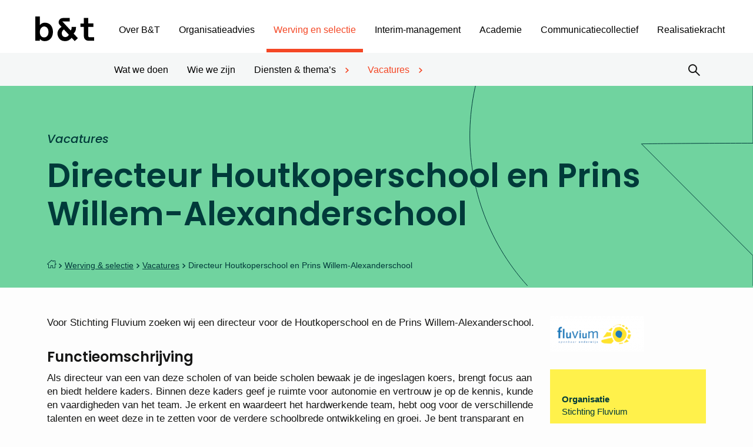

--- FILE ---
content_type: text/html; charset=UTF-8
request_url: https://www.vbent.org/werving-selectie/vacatures/directeur-houtkoperschool-en-prins-w-a-school/
body_size: 24602
content:
<!DOCTYPE html>
<html lang="nl-NL">
<head>
    <meta charset="UTF-8"/>
    <meta name="viewport" content="width=device-width, initial-scale=1, shrink-to-fit=no">
    <meta http-equiv="X-UA-Compatible" content="IE=edge"/>
    <title>Directeur Houtkoperschool en Prins Willem-Alexanderschool - B&amp;T</title>
<link data-rocket-preload as="style" href="https://fonts.googleapis.com/css2?family=Poppins:ital,wght@0,500;0,600;1,500&#038;family=Lato%3Awght%40300%3B400%3B700&#038;ver=247069d6f0&#038;display=swap" rel="preload">
<link href="https://fonts.googleapis.com/css2?family=Poppins:ital,wght@0,500;0,600;1,500&#038;family=Lato%3Awght%40300%3B400%3B700&#038;ver=247069d6f0&#038;display=swap" media="print" onload="this.media=&#039;all&#039;" rel="stylesheet">
<noscript><link rel="stylesheet" href="https://fonts.googleapis.com/css2?family=Poppins:ital,wght@0,500;0,600;1,500&#038;family=Lato%3Awght%40300%3B400%3B700&#038;ver=247069d6f0&#038;display=swap"></noscript>
    <link rel="profile" href="http://gmpg.org/xfn/11"/>
    <!-- Connexys Resource Manager -->
    <link rel="stylesheet" href="https://connexys-2025.my.salesforce-sites.com/resource/cxsrec__cxsFormStyle">
    <script src="https://connexys-2025.my.salesforce-sites.com/resource/cxsrec__cxsForm" type="text/javascript"></script>
    <!-- End Connexys Resource Manager -->

    <link rel="preconnect" href="https://fonts.googleapis.com">
    <link rel="preconnect" href="https://fonts.gstatic.com" crossorigin>
    

    <meta name='robots' content='index, follow, max-image-preview:large, max-snippet:-1, max-video-preview:-1' />
	<style>img:is([sizes="auto" i], [sizes^="auto," i]) { contain-intrinsic-size: 3000px 1500px }</style>
	
	<!-- This site is optimized with the Yoast SEO plugin v26.3 - https://yoast.com/wordpress/plugins/seo/ -->
	<link rel="canonical" href="https://www.vbent.org/werving-selectie/vacatures/directeur-houtkoperschool-en-prins-w-a-school/" />
	<meta property="og:locale" content="nl_NL" />
	<meta property="og:type" content="article" />
	<meta property="og:title" content="Directeur Houtkoperschool en Prins Willem-Alexanderschool - B&amp;T" />
	<meta property="og:description" content="Wil jij onderdeel worden van een stichting vol ambitie om kwalitatief, innovatief, opbrengstgericht en gevarieerd onderwijs in de Betuwe te realiseren? Dan is deze functie iets voor jou." />
	<meta property="og:url" content="https://www.vbent.org/werving-selectie/vacatures/directeur-houtkoperschool-en-prins-w-a-school/" />
	<meta property="og:site_name" content="B&amp;T" />
	<meta property="article:modified_time" content="2023-03-03T07:31:43+00:00" />
	<meta name="twitter:card" content="summary_large_image" />
	<meta name="twitter:label1" content="Geschatte leestijd" />
	<meta name="twitter:data1" content="2 minuten" />
	<script type="application/ld+json" class="yoast-schema-graph">{"@context":"https://schema.org","@graph":[{"@type":"WebPage","@id":"https://www.vbent.org/werving-selectie/vacatures/directeur-houtkoperschool-en-prins-w-a-school/","url":"https://www.vbent.org/werving-selectie/vacatures/directeur-houtkoperschool-en-prins-w-a-school/","name":"Directeur Houtkoperschool en Prins Willem-Alexanderschool - B&amp;T","isPartOf":{"@id":"https://www.vbent.org/#website"},"datePublished":"2022-12-06T10:30:06+00:00","dateModified":"2023-03-03T07:31:43+00:00","inLanguage":"nl-NL","potentialAction":[{"@type":"ReadAction","target":["https://www.vbent.org/werving-selectie/vacatures/directeur-houtkoperschool-en-prins-w-a-school/"]}]},{"@type":"WebSite","@id":"https://www.vbent.org/#website","url":"https://www.vbent.org/","name":"B&T","description":"","potentialAction":[{"@type":"SearchAction","target":{"@type":"EntryPoint","urlTemplate":"https://www.vbent.org/?s={search_term_string}"},"query-input":{"@type":"PropertyValueSpecification","valueRequired":true,"valueName":"search_term_string"}}],"inLanguage":"nl-NL"},{"@type":"JobPosting","validThrough":"2023-01-09","title":"Directeur Houtkoperschool en Prins Willem-Alexanderschool","datePosted":"2022-12-06","jobLocation":{"@type":"Place","address":{"addressLocality":"Ochten/Ophemert","postalCode":null}},"hiringOrganization":{"@type":"Organization","logo":"https://www.vbent.org/wp-content/uploads/2021/11/fluvium-300x115-2-e1670588828819.png","name":"Stichting Fluvium","sameAs":"https://www.vbent.org/werving-selectie/vacatures/directeur-houtkoperschool-en-prins-w-a-school/"},"description":"Als directeur van een van deze scholen of van beide scholen bewaak je de ingeslagen koers, brengt focus aan en biedt heldere kaders. Binnen deze kaders geef je ruimte voor autonomie en vertrouw je op de kennis, kunde en vaardigheden van het team. Je erkent en waardeert het hardwerkende team, hebt oog voor de verschillende talenten en weet deze in te zetten voor de verdere schoolbrede ontwikkeling en groei. Je bent transparant en daadkrachtig in je besluitvorming en creëert daarmee draagvlak en vertrouwen. Je bent open, eerlijk en proactief in je manier van communiceren, zowel intern als naar buiten. Je bent daarvoor benaderbaar en zichtbaar. <br>Je bent een onderwijskundig leider die een stabiele basis biedt en zich voor langere tijd aan de school verbindt om samen met het team, de leerlingen en de ouders de volgende stappen te zetten op de ingeslagen koers. Je hebt ervaring in het onderwijs en bij voorkeur als leidinggevende.<br><br><strong>Wat bieden wij?</strong><br>Als directeur bij Stichting Fluvium ben je verantwoordelijk voor de dorpsschool (of -scholen) in de Betuwe. Hierbij krijg je de ruimte om met je team prioriteiten van de school en specifieke doelen te stellen die passen bij de missie van de stichting. Hierin ligt dus veel autonomie voor jou en je team. Je werkt niet alleen intensief samen met het team van de school, maar je bent ook onderdeel van het directieteam van Fluvium. Samen met dit directieteam, het college van bestuur en een klein aantal stafmedewerkers ben je verantwoordelijk voor het stichtingsbeleid. Je wordt onderdeel van een stichting vol ambitie om kwalitatief, innovatief, opbrengstgericht en gevarieerd onderwijs in de Betuwe te realiseren. "}]}</script>
	<!-- / Yoast SEO plugin. -->


<link rel='dns-prefetch' href='//fonts.googleapis.com' />
<link href='https://fonts.gstatic.com' crossorigin rel='preconnect' />
<link rel='stylesheet' id='owp-main-css' href='https://www.vbent.org/wp-content/themes/vbent/build/main.9bfeecbd.css?ver=247069d6f0' type='text/css' media='all' />
<style id='wp-emoji-styles-inline-css' type='text/css'>

	img.wp-smiley, img.emoji {
		display: inline !important;
		border: none !important;
		box-shadow: none !important;
		height: 1em !important;
		width: 1em !important;
		margin: 0 0.07em !important;
		vertical-align: -0.1em !important;
		background: none !important;
		padding: 0 !important;
	}
</style>
<link rel='stylesheet' id='wp-block-library-css' href='https://www.vbent.org/wp-includes/css/dist/block-library/style.min.css?ver=247069d6f0' type='text/css' media='all' />
<link rel='stylesheet' id='wp-components-css' href='https://www.vbent.org/wp-includes/css/dist/components/style.min.css?ver=247069d6f0' type='text/css' media='all' />
<link rel='stylesheet' id='wp-preferences-css' href='https://www.vbent.org/wp-includes/css/dist/preferences/style.min.css?ver=247069d6f0' type='text/css' media='all' />
<link rel='stylesheet' id='wp-block-editor-css' href='https://www.vbent.org/wp-includes/css/dist/block-editor/style.min.css?ver=247069d6f0' type='text/css' media='all' />
<link rel='stylesheet' id='popup-maker-block-library-style-css' href='https://www.vbent.org/wp-content/plugins/popup-maker/dist/packages/block-library-style.css?ver=dbea705cfafe089d65f1' type='text/css' media='all' />
<link rel='stylesheet' id='wp-bootstrap-blocks-styles-css' href='https://www.vbent.org/wp-content/plugins/wp-bootstrap-blocks/build/style-index.css?ver=247069d6f0' type='text/css' media='all' />
<style id='global-styles-inline-css' type='text/css'>
:root{--wp--preset--aspect-ratio--square: 1;--wp--preset--aspect-ratio--4-3: 4/3;--wp--preset--aspect-ratio--3-4: 3/4;--wp--preset--aspect-ratio--3-2: 3/2;--wp--preset--aspect-ratio--2-3: 2/3;--wp--preset--aspect-ratio--16-9: 16/9;--wp--preset--aspect-ratio--9-16: 9/16;--wp--preset--color--black: #000000;--wp--preset--color--cyan-bluish-gray: #abb8c3;--wp--preset--color--white: #ffffff;--wp--preset--color--pale-pink: #f78da7;--wp--preset--color--vivid-red: #cf2e2e;--wp--preset--color--luminous-vivid-orange: #ff6900;--wp--preset--color--luminous-vivid-amber: #fcb900;--wp--preset--color--light-green-cyan: #7bdcb5;--wp--preset--color--vivid-green-cyan: #00d084;--wp--preset--color--pale-cyan-blue: #8ed1fc;--wp--preset--color--vivid-cyan-blue: #0693e3;--wp--preset--color--vivid-purple: #9b51e0;--wp--preset--gradient--vivid-cyan-blue-to-vivid-purple: linear-gradient(135deg,rgba(6,147,227,1) 0%,rgb(155,81,224) 100%);--wp--preset--gradient--light-green-cyan-to-vivid-green-cyan: linear-gradient(135deg,rgb(122,220,180) 0%,rgb(0,208,130) 100%);--wp--preset--gradient--luminous-vivid-amber-to-luminous-vivid-orange: linear-gradient(135deg,rgba(252,185,0,1) 0%,rgba(255,105,0,1) 100%);--wp--preset--gradient--luminous-vivid-orange-to-vivid-red: linear-gradient(135deg,rgba(255,105,0,1) 0%,rgb(207,46,46) 100%);--wp--preset--gradient--very-light-gray-to-cyan-bluish-gray: linear-gradient(135deg,rgb(238,238,238) 0%,rgb(169,184,195) 100%);--wp--preset--gradient--cool-to-warm-spectrum: linear-gradient(135deg,rgb(74,234,220) 0%,rgb(151,120,209) 20%,rgb(207,42,186) 40%,rgb(238,44,130) 60%,rgb(251,105,98) 80%,rgb(254,248,76) 100%);--wp--preset--gradient--blush-light-purple: linear-gradient(135deg,rgb(255,206,236) 0%,rgb(152,150,240) 100%);--wp--preset--gradient--blush-bordeaux: linear-gradient(135deg,rgb(254,205,165) 0%,rgb(254,45,45) 50%,rgb(107,0,62) 100%);--wp--preset--gradient--luminous-dusk: linear-gradient(135deg,rgb(255,203,112) 0%,rgb(199,81,192) 50%,rgb(65,88,208) 100%);--wp--preset--gradient--pale-ocean: linear-gradient(135deg,rgb(255,245,203) 0%,rgb(182,227,212) 50%,rgb(51,167,181) 100%);--wp--preset--gradient--electric-grass: linear-gradient(135deg,rgb(202,248,128) 0%,rgb(113,206,126) 100%);--wp--preset--gradient--midnight: linear-gradient(135deg,rgb(2,3,129) 0%,rgb(40,116,252) 100%);--wp--preset--font-size--small: 13px;--wp--preset--font-size--medium: 20px;--wp--preset--font-size--large: 36px;--wp--preset--font-size--x-large: 42px;--wp--preset--spacing--20: 0.44rem;--wp--preset--spacing--30: 0.67rem;--wp--preset--spacing--40: 1rem;--wp--preset--spacing--50: 1.5rem;--wp--preset--spacing--60: 2.25rem;--wp--preset--spacing--70: 3.38rem;--wp--preset--spacing--80: 5.06rem;--wp--preset--shadow--natural: 6px 6px 9px rgba(0, 0, 0, 0.2);--wp--preset--shadow--deep: 12px 12px 50px rgba(0, 0, 0, 0.4);--wp--preset--shadow--sharp: 6px 6px 0px rgba(0, 0, 0, 0.2);--wp--preset--shadow--outlined: 6px 6px 0px -3px rgba(255, 255, 255, 1), 6px 6px rgba(0, 0, 0, 1);--wp--preset--shadow--crisp: 6px 6px 0px rgba(0, 0, 0, 1);}p{--wp--preset--font-size--normal: 1.125rem;--wp--preset--font-size--intro: 1.3125rem;}:root { --wp--style--global--content-size: 820px;--wp--style--global--wide-size: 820px; }:where(body) { margin: 0; }.wp-site-blocks > .alignleft { float: left; margin-right: 2em; }.wp-site-blocks > .alignright { float: right; margin-left: 2em; }.wp-site-blocks > .aligncenter { justify-content: center; margin-left: auto; margin-right: auto; }:where(.is-layout-flex){gap: 0.5em;}:where(.is-layout-grid){gap: 0.5em;}.is-layout-flow > .alignleft{float: left;margin-inline-start: 0;margin-inline-end: 2em;}.is-layout-flow > .alignright{float: right;margin-inline-start: 2em;margin-inline-end: 0;}.is-layout-flow > .aligncenter{margin-left: auto !important;margin-right: auto !important;}.is-layout-constrained > .alignleft{float: left;margin-inline-start: 0;margin-inline-end: 2em;}.is-layout-constrained > .alignright{float: right;margin-inline-start: 2em;margin-inline-end: 0;}.is-layout-constrained > .aligncenter{margin-left: auto !important;margin-right: auto !important;}.is-layout-constrained > :where(:not(.alignleft):not(.alignright):not(.alignfull)){max-width: var(--wp--style--global--content-size);margin-left: auto !important;margin-right: auto !important;}.is-layout-constrained > .alignwide{max-width: var(--wp--style--global--wide-size);}body .is-layout-flex{display: flex;}.is-layout-flex{flex-wrap: wrap;align-items: center;}.is-layout-flex > :is(*, div){margin: 0;}body .is-layout-grid{display: grid;}.is-layout-grid > :is(*, div){margin: 0;}body{padding-top: 0px;padding-right: 0px;padding-bottom: 0px;padding-left: 0px;}a:where(:not(.wp-element-button)){text-decoration: underline;}:root :where(.wp-element-button, .wp-block-button__link){background-color: #32373c;border-width: 0;color: #fff;font-family: inherit;font-size: inherit;line-height: inherit;padding: calc(0.667em + 2px) calc(1.333em + 2px);text-decoration: none;}.has-black-color{color: var(--wp--preset--color--black) !important;}.has-cyan-bluish-gray-color{color: var(--wp--preset--color--cyan-bluish-gray) !important;}.has-white-color{color: var(--wp--preset--color--white) !important;}.has-pale-pink-color{color: var(--wp--preset--color--pale-pink) !important;}.has-vivid-red-color{color: var(--wp--preset--color--vivid-red) !important;}.has-luminous-vivid-orange-color{color: var(--wp--preset--color--luminous-vivid-orange) !important;}.has-luminous-vivid-amber-color{color: var(--wp--preset--color--luminous-vivid-amber) !important;}.has-light-green-cyan-color{color: var(--wp--preset--color--light-green-cyan) !important;}.has-vivid-green-cyan-color{color: var(--wp--preset--color--vivid-green-cyan) !important;}.has-pale-cyan-blue-color{color: var(--wp--preset--color--pale-cyan-blue) !important;}.has-vivid-cyan-blue-color{color: var(--wp--preset--color--vivid-cyan-blue) !important;}.has-vivid-purple-color{color: var(--wp--preset--color--vivid-purple) !important;}.has-black-background-color{background-color: var(--wp--preset--color--black) !important;}.has-cyan-bluish-gray-background-color{background-color: var(--wp--preset--color--cyan-bluish-gray) !important;}.has-white-background-color{background-color: var(--wp--preset--color--white) !important;}.has-pale-pink-background-color{background-color: var(--wp--preset--color--pale-pink) !important;}.has-vivid-red-background-color{background-color: var(--wp--preset--color--vivid-red) !important;}.has-luminous-vivid-orange-background-color{background-color: var(--wp--preset--color--luminous-vivid-orange) !important;}.has-luminous-vivid-amber-background-color{background-color: var(--wp--preset--color--luminous-vivid-amber) !important;}.has-light-green-cyan-background-color{background-color: var(--wp--preset--color--light-green-cyan) !important;}.has-vivid-green-cyan-background-color{background-color: var(--wp--preset--color--vivid-green-cyan) !important;}.has-pale-cyan-blue-background-color{background-color: var(--wp--preset--color--pale-cyan-blue) !important;}.has-vivid-cyan-blue-background-color{background-color: var(--wp--preset--color--vivid-cyan-blue) !important;}.has-vivid-purple-background-color{background-color: var(--wp--preset--color--vivid-purple) !important;}.has-black-border-color{border-color: var(--wp--preset--color--black) !important;}.has-cyan-bluish-gray-border-color{border-color: var(--wp--preset--color--cyan-bluish-gray) !important;}.has-white-border-color{border-color: var(--wp--preset--color--white) !important;}.has-pale-pink-border-color{border-color: var(--wp--preset--color--pale-pink) !important;}.has-vivid-red-border-color{border-color: var(--wp--preset--color--vivid-red) !important;}.has-luminous-vivid-orange-border-color{border-color: var(--wp--preset--color--luminous-vivid-orange) !important;}.has-luminous-vivid-amber-border-color{border-color: var(--wp--preset--color--luminous-vivid-amber) !important;}.has-light-green-cyan-border-color{border-color: var(--wp--preset--color--light-green-cyan) !important;}.has-vivid-green-cyan-border-color{border-color: var(--wp--preset--color--vivid-green-cyan) !important;}.has-pale-cyan-blue-border-color{border-color: var(--wp--preset--color--pale-cyan-blue) !important;}.has-vivid-cyan-blue-border-color{border-color: var(--wp--preset--color--vivid-cyan-blue) !important;}.has-vivid-purple-border-color{border-color: var(--wp--preset--color--vivid-purple) !important;}.has-vivid-cyan-blue-to-vivid-purple-gradient-background{background: var(--wp--preset--gradient--vivid-cyan-blue-to-vivid-purple) !important;}.has-light-green-cyan-to-vivid-green-cyan-gradient-background{background: var(--wp--preset--gradient--light-green-cyan-to-vivid-green-cyan) !important;}.has-luminous-vivid-amber-to-luminous-vivid-orange-gradient-background{background: var(--wp--preset--gradient--luminous-vivid-amber-to-luminous-vivid-orange) !important;}.has-luminous-vivid-orange-to-vivid-red-gradient-background{background: var(--wp--preset--gradient--luminous-vivid-orange-to-vivid-red) !important;}.has-very-light-gray-to-cyan-bluish-gray-gradient-background{background: var(--wp--preset--gradient--very-light-gray-to-cyan-bluish-gray) !important;}.has-cool-to-warm-spectrum-gradient-background{background: var(--wp--preset--gradient--cool-to-warm-spectrum) !important;}.has-blush-light-purple-gradient-background{background: var(--wp--preset--gradient--blush-light-purple) !important;}.has-blush-bordeaux-gradient-background{background: var(--wp--preset--gradient--blush-bordeaux) !important;}.has-luminous-dusk-gradient-background{background: var(--wp--preset--gradient--luminous-dusk) !important;}.has-pale-ocean-gradient-background{background: var(--wp--preset--gradient--pale-ocean) !important;}.has-electric-grass-gradient-background{background: var(--wp--preset--gradient--electric-grass) !important;}.has-midnight-gradient-background{background: var(--wp--preset--gradient--midnight) !important;}.has-small-font-size{font-size: var(--wp--preset--font-size--small) !important;}.has-medium-font-size{font-size: var(--wp--preset--font-size--medium) !important;}.has-large-font-size{font-size: var(--wp--preset--font-size--large) !important;}.has-x-large-font-size{font-size: var(--wp--preset--font-size--x-large) !important;}p.has-normal-font-size{font-size: var(--wp--preset--font-size--normal) !important;}p.has-intro-font-size{font-size: var(--wp--preset--font-size--intro) !important;}
:where(.wp-block-post-template.is-layout-flex){gap: 1.25em;}:where(.wp-block-post-template.is-layout-grid){gap: 1.25em;}
:where(.wp-block-columns.is-layout-flex){gap: 2em;}:where(.wp-block-columns.is-layout-grid){gap: 2em;}
:root :where(.wp-block-pullquote){font-size: 1.5em;line-height: 1.6;}
</style>
<link rel='stylesheet' id='cmplz-general-css' href='https://www.vbent.org/wp-content/plugins/complianz-gdpr-premium/assets/css/cookieblocker.min.css?ver=1762345571' type='text/css' media='all' />

<link rel='stylesheet' id='searchwp-forms-css' href='https://www.vbent.org/wp-content/plugins/searchwp/assets/css/frontend/search-forms.min.css?ver=247069d6f0' type='text/css' media='all' />
<link rel='stylesheet' id='popup-maker-site-css' href='//www.vbent.org/wp-content/uploads/pum/pum-site-styles.css?generated=1756910547&#038;ver=1.21.5' type='text/css' media='all' />
<link rel="https://api.w.org/" href="https://www.vbent.org/wp-json/" /><link rel="alternate" title="JSON" type="application/json" href="https://www.vbent.org/wp-json/wp/v2/vacancy/29558" /><link rel='shortlink' href='https://www.vbent.org/?p=29558' />
<link rel="alternate" title="oEmbed (JSON)" type="application/json+oembed" href="https://www.vbent.org/wp-json/oembed/1.0/embed?url=https%3A%2F%2Fwww.vbent.org%2Fwerving-selectie%2Fvacatures%2Fdirecteur-houtkoperschool-en-prins-w-a-school%2F" />
<link rel="alternate" title="oEmbed (XML)" type="text/xml+oembed" href="https://www.vbent.org/wp-json/oembed/1.0/embed?url=https%3A%2F%2Fwww.vbent.org%2Fwerving-selectie%2Fvacatures%2Fdirecteur-houtkoperschool-en-prins-w-a-school%2F&#038;format=xml" />
			<style>.cmplz-hidden {
					display: none !important;
				}</style><meta name="google-site-verification" content="Vg1A2iFf_zV2DzGpDvXYWWgkcBDcxYYP6wXrQxaMbuE" />
<script type='text/javascript' defer src='https://spotlerscript.com/jm3PBsf2loC3ROZyj2QHoINCJby84zCA.js'></script><link rel="icon" href="https://www.vbent.org/wp-content/uploads/2023/12/cropped-bt-android-chrome-512x512-1-32x32.png" sizes="32x32" />
<link rel="icon" href="https://www.vbent.org/wp-content/uploads/2023/12/cropped-bt-android-chrome-512x512-1-192x192.png" sizes="192x192" />
<link rel="apple-touch-icon" href="https://www.vbent.org/wp-content/uploads/2023/12/cropped-bt-android-chrome-512x512-1-180x180.png" />
<meta name="msapplication-TileImage" content="https://www.vbent.org/wp-content/uploads/2023/12/cropped-bt-android-chrome-512x512-1-270x270.png" />
		<style type="text/css" id="wp-custom-css">
			/* padding kader */
.padding-kader {
  padding-top: 23px;
  padding-right: 30px;
  padding-bottom: 23px;
  padding-left: 30px;
}		</style>
		<noscript><style id="rocket-lazyload-nojs-css">.rll-youtube-player, [data-lazy-src]{display:none !important;}</style></noscript>
<meta name="generator" content="WP Rocket 3.20.1.2" data-wpr-features="wpr_lazyload_images wpr_preload_links wpr_desktop" /></head>


<body data-cmplz=1 itemscope="itemscope" itemtype="http://schema.org/WebPage" class="wp-singular vacancy-template-default single single-vacancy postid-29558 wp-theme-vbent">



<div data-rocket-location-hash="57fb4772f08b73fe3d19abb340f77a65" class="content-wrapper">

            <header data-rocket-location-hash="e04a1d2c6cea256152f41f7049046fd5" class="header">
        <div data-rocket-location-hash="2566ea329ffb8800694cb8e75a14b2a9" class="header__top">
        <div class="d-flex flex-wrap flex-md-nowrap align-items-center justify-content-center">

            <div class="navbar-brand-wrapper">
                <a href="https://www.vbent.org" class="d-block">
                    <img class="img-fluid" src="data:image/svg+xml,%3Csvg%20xmlns='http://www.w3.org/2000/svg'%20viewBox='0%200%200%200'%3E%3C/svg%3E"
                         alt="B&amp;T" data-lazy-src="https://www.vbent.org/wp-content/themes/vbent/build/./img/b-t-logo.47dee48f.svg"><noscript><img class="img-fluid" src="https://www.vbent.org/wp-content/themes/vbent/build/./img/b-t-logo.47dee48f.svg"
                         alt="B&amp;T"></noscript>
                </a>
            </div>

            <div class="container navbar-container">
                <div class="main-navigation navigation-drawer drawer-to-the-right">
    <nav class="header-navbar d-flex flex-column flex-xl-row flex-wrap flex-xl-nowrap align-items-xl-center">
        <ul id="menu-header-menu" class="nav d-block d-xl-flex flex-nowrap justify-content-xl-start header-menu header-primary"><li id="menu-item-4928" class="menu-item menu-item-type-post_type menu-item-object-page menu-item-home menu-item-has-children menu-item-4928"><a href="https://www.vbent.org/">Over B&#038;T</a><div class="menu-arrow"><i class="oif oif-angle-right"></i></div>
<ul class="sub-menu">
	<li id="menu-item-6322" class="menu-item menu-item-type-post_type menu-item-object-page menu-item-6322"><a href="https://www.vbent.org/over-bt/wat-ons-drijft/">Wat ons drijft</a><div class="menu-arrow"><i class="oif oif-angle-right"></i></div></li>
	<li id="menu-item-5193" class="menu-item menu-item-type-post_type menu-item-object-page menu-item-5193"><a href="https://www.vbent.org/over-bt/wie-we-zijn/">Wie we zijn</a><div class="menu-arrow"><i class="oif oif-angle-right"></i></div></li>
	<li id="menu-item-5197" class="menu-item menu-item-type-post_type menu-item-object-page menu-item-5197"><a href="https://www.vbent.org/over-bt/nieuws/">Nieuws</a><div class="menu-arrow"><i class="oif oif-angle-right"></i></div></li>
	<li id="menu-item-5192" class="menu-item menu-item-type-post_type menu-item-object-page menu-item-5192"><a href="https://www.vbent.org/over-bt/agenda-2/">Agenda</a><div class="menu-arrow"><i class="oif oif-angle-right"></i></div></li>
	<li id="menu-item-5189" class="menu-item menu-item-type-post_type menu-item-object-page menu-item-has-children menu-item-5189"><a href="https://www.vbent.org/over-bt/publicaties/">Publicaties</a><div class="menu-arrow"><i class="oif oif-angle-right"></i></div>
	<ul class="sub-menu">
		<li id="menu-item-5196" class="menu-item menu-item-type-post_type menu-item-object-page menu-item-5196"><a href="https://www.vbent.org/over-bt/publicaties/whitepapers/">Whitepapers</a><div class="menu-arrow"><i class="oif oif-angle-right"></i></div></li>
		<li id="menu-item-5195" class="menu-item menu-item-type-post_type menu-item-object-page menu-item-5195"><a href="https://www.vbent.org/over-bt/publicaties/boeken/">Boeken</a><div class="menu-arrow"><i class="oif oif-angle-right"></i></div></li>
		<li id="menu-item-6011" class="menu-item menu-item-type-post_type menu-item-object-page menu-item-6011"><a href="https://www.vbent.org/over-bt/publicaties/overige-publicaties/">Overige publicaties</a><div class="menu-arrow"><i class="oif oif-angle-right"></i></div></li>
	</ul>
</li>
	<li id="menu-item-6008" class="menu-item menu-item-type-post_type menu-item-object-page menu-item-has-children menu-item-6008"><a href="https://www.vbent.org/over-bt/partners/">Partners</a><div class="menu-arrow"><i class="oif oif-angle-right"></i></div>
	<ul class="sub-menu">
		<li id="menu-item-25187" class="menu-item menu-item-type-post_type menu-item-object-page menu-item-25187"><a href="https://www.vbent.org/over-bt/partners/maatschappelijke-partners/">Maatschappelijke partners</a><div class="menu-arrow"><i class="oif oif-angle-right"></i></div></li>
		<li id="menu-item-25188" class="menu-item menu-item-type-post_type menu-item-object-page menu-item-25188"><a href="https://www.vbent.org/over-bt/partners/samenwerkingspartners/">Samenwerkingspartners</a><div class="menu-arrow"><i class="oif oif-angle-right"></i></div></li>
	</ul>
</li>
	<li id="menu-item-30768" class="menu-item menu-item-type-post_type menu-item-object-page menu-item-30768"><a href="https://www.vbent.org/over-bt/werken-bij-bt/">Werken bij B&#038;T</a><div class="menu-arrow"><i class="oif oif-angle-right"></i></div></li>
	<li id="menu-item-39192" class="menu-item menu-item-type-post_type menu-item-object-page menu-item-39192"><a href="https://www.vbent.org/over-bt/steward-ownership/">Steward ownership</a><div class="menu-arrow"><i class="oif oif-angle-right"></i></div></li>
</ul>
</li>
<li id="menu-item-5170" class="menu-item--light-blue menu-item menu-item-type-post_type menu-item-object-page menu-item-has-children menu-item-5170"><a href="https://www.vbent.org/organisatieadvies/">Organisatieadvies</a><div class="menu-arrow"><i class="oif oif-angle-right"></i></div>
<ul class="sub-menu">
	<li id="menu-item-6000" class="menu-item menu-item-type-post_type menu-item-object-page menu-item-6000"><a href="https://www.vbent.org/organisatieadvies/wat-we-doen/">Wat we doen</a><div class="menu-arrow"><i class="oif oif-angle-right"></i></div></li>
	<li id="menu-item-5999" class="menu-item menu-item-type-post_type menu-item-object-page menu-item-5999"><a href="https://www.vbent.org/organisatieadvies/wie-we-zijn/">Wie we zijn</a><div class="menu-arrow"><i class="oif oif-angle-right"></i></div></li>
	<li id="menu-item-5987" class="menu-item menu-item-type-post_type menu-item-object-page menu-item-has-children menu-item-5987"><a href="https://www.vbent.org/organisatieadvies/themas/">Thema’s</a><div class="menu-arrow"><i class="oif oif-angle-right"></i></div>
	<ul class="sub-menu">
		<li id="menu-item-23615" class="menu-item menu-item-type-post_type menu-item-object-page menu-item-23615"><a href="https://www.vbent.org/organisatieadvies/themas/strategie/">Strategie</a><div class="menu-arrow"><i class="oif oif-angle-right"></i></div></li>
		<li id="menu-item-38480" class="menu-item menu-item-type-post_type menu-item-object-page menu-item-38480"><a href="https://www.vbent.org/academie/aanbod/development-centers/leiderschapsontwikkeling/">Leiderschap</a><div class="menu-arrow"><i class="oif oif-angle-right"></i></div></li>
		<li id="menu-item-5990" class="menu-item menu-item-type-post_type menu-item-object-page menu-item-5990"><a href="https://www.vbent.org/organisatieadvies/themas/hrm/">HRM</a><div class="menu-arrow"><i class="oif oif-angle-right"></i></div></li>
		<li id="menu-item-5991" class="menu-item menu-item-type-post_type menu-item-object-page menu-item-5991"><a href="https://www.vbent.org/organisatieadvies/themas/veranderprocessen/">Veranderprocessen</a><div class="menu-arrow"><i class="oif oif-angle-right"></i></div></li>
		<li id="menu-item-5997" class="menu-item menu-item-type-post_type menu-item-object-page menu-item-5997"><a href="https://www.vbent.org/organisatieadvies/themas/onderwijskwaliteit/">Onderwijskwaliteit</a><div class="menu-arrow"><i class="oif oif-angle-right"></i></div></li>
		<li id="menu-item-39966" class="menu-item menu-item-type-post_type menu-item-object-page menu-item-39966"><a href="https://www.vbent.org/organisatieadvies/themas/onderwijskwaliteit/onderwijskwaliteit-in-de-klas/">Onderwijskwaliteit in de klas</a><div class="menu-arrow"><i class="oif oif-angle-right"></i></div></li>
		<li id="menu-item-21581" class="menu-item menu-item-type-post_type menu-item-object-page menu-item-21581"><a href="https://www.vbent.org/organisatieadvies/themas/tevredenheidsonderzoek/">Tevredenheidsonderzoek</a><div class="menu-arrow"><i class="oif oif-angle-right"></i></div></li>
		<li id="menu-item-5993" class="menu-item menu-item-type-post_type menu-item-object-page menu-item-5993"><a href="https://www.vbent.org/organisatieadvies/themas/onderzoek-evaluatie/">Onderzoek en evaluatie</a><div class="menu-arrow"><i class="oif oif-angle-right"></i></div></li>
		<li id="menu-item-5998" class="menu-item menu-item-type-post_type menu-item-object-page menu-item-has-children menu-item-5998"><a href="https://www.vbent.org/organisatieadvies/themas/onderwijsontwikkeling/">Onderwijsontwikkeling</a><div class="menu-arrow"><i class="oif oif-angle-right"></i></div>
		<ul class="sub-menu">
			<li id="menu-item-35972" class="menu-item menu-item-type-post_type menu-item-object-page menu-item-35972"><a href="https://www.vbent.org/organisatieadvies/themas/onderwijsontwikkeling/burgerschap/">Burgerschap</a><div class="menu-arrow"><i class="oif oif-angle-right"></i></div></li>
			<li id="menu-item-38873" class="menu-item menu-item-type-custom menu-item-object-custom menu-item-38873"><a href="https://www.vbent.org/organisatieadvies/themas/onderwijsontwikkeling/meer-dan-onderwijs/">Meer dan onderwijs</a><div class="menu-arrow"><i class="oif oif-angle-right"></i></div></li>
			<li id="menu-item-39983" class="menu-item menu-item-type-post_type menu-item-object-page menu-item-39983"><a href="https://www.vbent.org/organisatieadvies/themas/onderwijsontwikkeling/coaching/">Coaching</a><div class="menu-arrow"><i class="oif oif-angle-right"></i></div></li>
		</ul>
</li>
		<li id="menu-item-41016" class="menu-item menu-item-type-post_type menu-item-object-page menu-item-41016"><a href="https://www.vbent.org/organisatieadvies/themas/onderwijsregios/">Onderwijsregio’s</a><div class="menu-arrow"><i class="oif oif-angle-right"></i></div></li>
		<li id="menu-item-38466" class="menu-item menu-item-type-post_type menu-item-object-page menu-item-38466"><a href="https://www.vbent.org/ai-en-het-onderwijs/">AI en het onderwijs</a><div class="menu-arrow"><i class="oif oif-angle-right"></i></div></li>
		<li id="menu-item-5994" class="menu-item menu-item-type-post_type menu-item-object-page menu-item-5994"><a href="https://www.vbent.org/organisatieadvies/themas/passend-onderwijs/">Passend onderwijs</a><div class="menu-arrow"><i class="oif oif-angle-right"></i></div></li>
		<li id="menu-item-5989" class="menu-item menu-item-type-post_type menu-item-object-page menu-item-5989"><a href="https://www.vbent.org/organisatieadvies/themas/governance/">Governance</a><div class="menu-arrow"><i class="oif oif-angle-right"></i></div></li>
		<li id="menu-item-5988" class="menu-item menu-item-type-post_type menu-item-object-page menu-item-5988"><a href="https://www.vbent.org/organisatieadvies/themas/bedrijfsvoering/">Bedrijfsvoering</a><div class="menu-arrow"><i class="oif oif-angle-right"></i></div></li>
		<li id="menu-item-6329" class="menu-item menu-item-type-post_type menu-item-object-page menu-item-6329"><a href="https://www.vbent.org/organisatieadvies/themas/samenwerking-fusie/">Samenwerking en fusie</a><div class="menu-arrow"><i class="oif oif-angle-right"></i></div></li>
	</ul>
</li>
</ul>
</li>
<li id="menu-item-5168" class="menu-item--pink menu-item menu-item-type-post_type menu-item-object-page menu-item-has-children menu-item-5168 current-menu-ancestor current-page-ancestor"><a href="https://www.vbent.org/werving-selectie/">Werving en selectie</a><div class="menu-arrow"><i class="oif oif-angle-right"></i></div>
<ul class="sub-menu">
	<li id="menu-item-6117" class="menu-item menu-item-type-post_type menu-item-object-page menu-item-6117"><a href="https://www.vbent.org/werving-selectie/wat-we-doen/">Wat we doen</a><div class="menu-arrow"><i class="oif oif-angle-right"></i></div></li>
	<li id="menu-item-6118" class="menu-item menu-item-type-post_type menu-item-object-page menu-item-6118"><a href="https://www.vbent.org/werving-selectie/wie-we-zijn/">Wie we zijn</a><div class="menu-arrow"><i class="oif oif-angle-right"></i></div></li>
	<li id="menu-item-6119" class="menu-item menu-item-type-post_type menu-item-object-page menu-item-has-children menu-item-6119"><a href="https://www.vbent.org/werving-selectie/diensten-themas/">Diensten &#038; thema’s</a><div class="menu-arrow"><i class="oif oif-angle-right"></i></div>
	<ul class="sub-menu">
		<li id="menu-item-6120" class="menu-item menu-item-type-post_type menu-item-object-page menu-item-6120"><a href="https://www.vbent.org/werving-selectie/diensten-themas/onze-werkwijze/">Ik zoek talent</a><div class="menu-arrow"><i class="oif oif-angle-right"></i></div></li>
		<li id="menu-item-37493" class="menu-item menu-item-type-post_type menu-item-object-page menu-item-37493"><a href="https://www.vbent.org/werving-selectie/diensten-themas/ik-bied-talent/">Ik bied talent</a><div class="menu-arrow"><i class="oif oif-angle-right"></i></div></li>
		<li id="menu-item-18674" class="menu-item menu-item-type-post_type menu-item-object-page menu-item-18674"><a href="https://www.vbent.org/werving-selectie/diensten-themas/recruitment/">Recruitment</a><div class="menu-arrow"><i class="oif oif-angle-right"></i></div></li>
		<li id="menu-item-6122" class="menu-item menu-item-type-post_type menu-item-object-page menu-item-6122"><a href="https://www.vbent.org/werving-selectie/diensten-themas/hrm/">Strategisch HRM</a><div class="menu-arrow"><i class="oif oif-angle-right"></i></div></li>
		<li id="menu-item-37495" class="menu-item menu-item-type-post_type menu-item-object-page menu-item-37495"><a href="https://www.vbent.org/werving-selectie/diensten-themas/interne-mobiliteit/">Interne mobiliteit</a><div class="menu-arrow"><i class="oif oif-angle-right"></i></div></li>
		<li id="menu-item-37494" class="menu-item menu-item-type-post_type menu-item-object-page menu-item-37494"><a href="https://www.vbent.org/werving-selectie/diensten-themas/zij-instroom/">Zij-instroom</a><div class="menu-arrow"><i class="oif oif-angle-right"></i></div></li>
		<li id="menu-item-6121" class="menu-item menu-item-type-post_type menu-item-object-page menu-item-6121"><a href="https://www.vbent.org/werving-selectie/diensten-themas/interim-oplossing/">Interim-oplossing</a><div class="menu-arrow"><i class="oif oif-angle-right"></i></div></li>
		<li id="menu-item-6126" class="menu-item menu-item-type-post_type menu-item-object-page menu-item-6126"><a href="https://www.vbent.org/werving-selectie/diensten-themas/executive-search/">Discrete search</a><div class="menu-arrow"><i class="oif oif-angle-right"></i></div></li>
		<li id="menu-item-6354" class="menu-item menu-item-type-post_type menu-item-object-page menu-item-6354"><a href="https://www.vbent.org/werving-selectie/diensten-themas/top-en-organisatiestructuur/">Top- en organisatiestructuur</a><div class="menu-arrow"><i class="oif oif-angle-right"></i></div></li>
		<li id="menu-item-6353" class="menu-item menu-item-type-post_type menu-item-object-page menu-item-6353"><a href="https://www.vbent.org/werving-selectie/diensten-themas/arbeidsmarktcommunicatie/">Arbeidsmarktcommunicatie</a><div class="menu-arrow"><i class="oif oif-angle-right"></i></div></li>
	</ul>
</li>
	<li id="menu-item-6124" class="menu-item menu-item-type-post_type menu-item-object-page menu-item-has-children menu-item-6124 current-menu-item"><a href="https://www.vbent.org/werving-selectie/vacatures/">Vacatures</a><div class="menu-arrow"><i class="oif oif-angle-right"></i></div>
	<ul class="sub-menu">
		<li id="menu-item-6128" class="menu-item menu-item-type-post_type menu-item-object-page menu-item-6128"><a href="https://www.vbent.org/werving-selectie/actueel-aanbod/">Actuele vacatures</a><div class="menu-arrow"><i class="oif oif-angle-right"></i></div></li>
		<li id="menu-item-6127" class="menu-item menu-item-type-post_type menu-item-object-page menu-item-6127"><a href="https://www.vbent.org/werving-selectie/komend/">Komende vacatures</a><div class="menu-arrow"><i class="oif oif-angle-right"></i></div></li>
		<li id="menu-item-19916" class="menu-item menu-item-type-post_type menu-item-object-page menu-item-19916"><a href="https://www.vbent.org/werving-selectie/gesloten-vacatures/">Gesloten vacatures</a><div class="menu-arrow"><i class="oif oif-angle-right"></i></div></li>
		<li id="menu-item-19915" class="menu-item menu-item-type-post_type menu-item-object-page menu-item-19915"><a href="https://www.vbent.org/werving-selectie/afgeronde-vacatures/">Afgeronde vacatures</a><div class="menu-arrow"><i class="oif oif-angle-right"></i></div></li>
	</ul>
</li>
</ul>
</li>
<li id="menu-item-5169" class="menu-item--purple menu-item menu-item-type-post_type menu-item-object-page menu-item-has-children menu-item-5169"><a href="https://www.vbent.org/interim-management/">Interim-management</a><div class="menu-arrow"><i class="oif oif-angle-right"></i></div>
<ul class="sub-menu">
	<li id="menu-item-6086" class="menu-item menu-item-type-post_type menu-item-object-page menu-item-6086"><a href="https://www.vbent.org/interim-management/wat-we-doen/">Wat we doen</a><div class="menu-arrow"><i class="oif oif-angle-right"></i></div></li>
	<li id="menu-item-6087" class="menu-item menu-item-type-post_type menu-item-object-page menu-item-6087"><a href="https://www.vbent.org/interim-management/wie-we-zijn/">Wie we zijn</a><div class="menu-arrow"><i class="oif oif-angle-right"></i></div></li>
	<li id="menu-item-6088" class="menu-item menu-item-type-post_type menu-item-object-page menu-item-6088"><a href="https://www.vbent.org/interim-management/onze-expertises/">Onze expertises</a><div class="menu-arrow"><i class="oif oif-angle-right"></i></div></li>
</ul>
</li>
<li id="menu-item-5167" class="menu-item--green menu-item menu-item-type-post_type menu-item-object-page menu-item-has-children menu-item-5167"><a href="https://www.vbent.org/academie/">Academie</a><div class="menu-arrow"><i class="oif oif-angle-right"></i></div>
<ul class="sub-menu">
	<li id="menu-item-6688" class="menu-item menu-item-type-post_type menu-item-object-page menu-item-6688"><a href="https://www.vbent.org/academie/wat-we-doen/">Wat we doen</a><div class="menu-arrow"><i class="oif oif-angle-right"></i></div></li>
	<li id="menu-item-6167" class="menu-item menu-item-type-post_type menu-item-object-page menu-item-6167"><a href="https://www.vbent.org/academie/wie-we-zijn/">Wie we zijn</a><div class="menu-arrow"><i class="oif oif-angle-right"></i></div></li>
	<li id="menu-item-6164" class="menu-item menu-item-type-post_type menu-item-object-page menu-item-6164"><a href="https://www.vbent.org/academie/opleidingskalender/">Opleidingskalender</a><div class="menu-arrow"><i class="oif oif-angle-right"></i></div></li>
	<li id="menu-item-22065" class="menu-item menu-item-type-post_type menu-item-object-page menu-item-22065"><a href="https://www.vbent.org/academie/opleidingsaanbod-op-thema/">Opleidingsaanbod op thema</a><div class="menu-arrow"><i class="oif oif-angle-right"></i></div></li>
	<li id="menu-item-6163" class="menu-item menu-item-type-post_type menu-item-object-page menu-item-has-children menu-item-6163"><a href="https://www.vbent.org/academie/aanbod/">Overig aanbod</a><div class="menu-arrow"><i class="oif oif-angle-right"></i></div>
	<ul class="sub-menu">
		<li id="menu-item-6159" class="menu-item menu-item-type-post_type menu-item-object-page menu-item-6159"><a href="https://www.vbent.org/academie/aanbod/incompany-aanbod/">Incompany-aanbod</a><div class="menu-arrow"><i class="oif oif-angle-right"></i></div></li>
		<li id="menu-item-7662" class="menu-item menu-item-type-post_type menu-item-object-page menu-item-7662"><a href="https://www.vbent.org/academie/aanbod/management-development/">Management development</a><div class="menu-arrow"><i class="oif oif-angle-right"></i></div></li>
		<li id="menu-item-7649" class="menu-item menu-item-type-post_type menu-item-object-page menu-item-7649"><a href="https://www.vbent.org/academie/aanbod/feedback-instrumenten/">Feedbackinstrumenten</a><div class="menu-arrow"><i class="oif oif-angle-right"></i></div></li>
		<li id="menu-item-7645" class="menu-item menu-item-type-post_type menu-item-object-page menu-item-7645"><a href="https://www.vbent.org/academie/aanbod/coaching/">Coaching</a><div class="menu-arrow"><i class="oif oif-angle-right"></i></div></li>
		<li id="menu-item-34802" class="menu-item menu-item-type-post_type menu-item-object-page menu-item-has-children menu-item-34802"><a href="https://www.vbent.org/academie/aanbod/development-centers/">Development centers</a><div class="menu-arrow"><i class="oif oif-angle-right"></i></div>
		<ul class="sub-menu">
			<li id="menu-item-28134" class="menu-item menu-item-type-post_type menu-item-object-page menu-item-28134"><a href="https://www.vbent.org/academie/aanbod/development-centers/organisatieverandering/">Organisatieverandering</a><div class="menu-arrow"><i class="oif oif-angle-right"></i></div></li>
			<li id="menu-item-28135" class="menu-item menu-item-type-post_type menu-item-object-page menu-item-28135"><a href="https://www.vbent.org/academie/aanbod/development-centers/leiderschapsontwikkeling/">Leiderschapsontwikkeling</a><div class="menu-arrow"><i class="oif oif-angle-right"></i></div></li>
		</ul>
</li>
	</ul>
</li>
</ul>
</li>
<li id="menu-item-5166" class="menu-item--orange menu-item menu-item-type-post_type menu-item-object-page menu-item-has-children menu-item-5166"><a href="https://www.vbent.org/communicatiecollectief/">Communicatiecollectief</a><div class="menu-arrow"><i class="oif oif-angle-right"></i></div>
<ul class="sub-menu">
	<li id="menu-item-6182" class="menu-item menu-item-type-post_type menu-item-object-page menu-item-6182"><a href="https://www.vbent.org/communicatiecollectief/wat-we-doen/">Wat we doen</a><div class="menu-arrow"><i class="oif oif-angle-right"></i></div></li>
	<li id="menu-item-6195" class="menu-item menu-item-type-post_type menu-item-object-page menu-item-6195"><a href="https://www.vbent.org/communicatiecollectief/wie-we-zijn/">Wie we zijn</a><div class="menu-arrow"><i class="oif oif-angle-right"></i></div></li>
	<li id="menu-item-6193" class="menu-item menu-item-type-post_type menu-item-object-page menu-item-has-children menu-item-6193"><a href="https://www.vbent.org/communicatiecollectief/diensten-themas/">Diensten &#038; thema’s</a><div class="menu-arrow"><i class="oif oif-angle-right"></i></div>
	<ul class="sub-menu">
		<li id="menu-item-6191" class="menu-item menu-item-type-post_type menu-item-object-page menu-item-has-children menu-item-6191"><a href="https://www.vbent.org/communicatiecollectief/diensten-themas/merk-identiteit/">Merk en identiteit</a><div class="menu-arrow"><i class="oif oif-angle-right"></i></div>
		<ul class="sub-menu">
			<li id="menu-item-7086" class="menu-item menu-item-type-post_type menu-item-object-page menu-item-7086"><a href="https://www.vbent.org/communicatiecollectief/diensten-themas/merk-identiteit/in-vijf-stappen-naar-een-sterk-merk/">In vijf stappen naar een sterk merk</a><div class="menu-arrow"><i class="oif oif-angle-right"></i></div></li>
		</ul>
</li>
		<li id="menu-item-6384" class="menu-item menu-item-type-post_type menu-item-object-page menu-item-6384"><a href="https://www.vbent.org/communicatiecollectief/diensten-themas/arbeidsmarktcommunicatie/">Werving medewerkers</a><div class="menu-arrow"><i class="oif oif-angle-right"></i></div></li>
		<li id="menu-item-6192" class="menu-item menu-item-type-post_type menu-item-object-page menu-item-6192"><a href="https://www.vbent.org/communicatiecollectief/diensten-themas/werving-leerlingen-studenten/">Werving leerlingen</a><div class="menu-arrow"><i class="oif oif-angle-right"></i></div></li>
		<li id="menu-item-31911" class="menu-item menu-item-type-post_type menu-item-object-page menu-item-31911"><a href="https://www.vbent.org/communicatiecollectief/diensten-themas/online-en-social-marketing/">Online en social marketing</a><div class="menu-arrow"><i class="oif oif-angle-right"></i></div></li>
		<li id="menu-item-6188" class="menu-item menu-item-type-post_type menu-item-object-page menu-item-6188"><a href="https://www.vbent.org/communicatiecollectief/diensten-themas/interne-communicatie/">Interne communicatie</a><div class="menu-arrow"><i class="oif oif-angle-right"></i></div></li>
		<li id="menu-item-6190" class="menu-item menu-item-type-post_type menu-item-object-page menu-item-6190"><a href="https://www.vbent.org/communicatiecollectief/diensten-themas/crisiscommunicatie/">Crisiscommunicatie</a><div class="menu-arrow"><i class="oif oif-angle-right"></i></div></li>
		<li id="menu-item-6189" class="menu-item menu-item-type-post_type menu-item-object-page menu-item-6189"><a href="https://www.vbent.org/communicatiecollectief/diensten-themas/tijdelijke-ondersteuning/">Tijdelijke ondersteuning</a><div class="menu-arrow"><i class="oif oif-angle-right"></i></div></li>
	</ul>
</li>
</ul>
</li>
<li id="menu-item-35954" class="menu-item menu-item-type-post_type menu-item-object-page menu-item-has-children menu-item-35954"><a href="https://www.vbent.org/realisatiekracht/">Realisatiekracht</a><div class="menu-arrow"><i class="oif oif-angle-right"></i></div>
<ul class="sub-menu">
	<li id="menu-item-35958" class="menu-item menu-item-type-post_type menu-item-object-page menu-item-35958"><a href="https://www.vbent.org/realisatiekracht/wie-we-zijn/">Wie we zijn</a><div class="menu-arrow"><i class="oif oif-angle-right"></i></div></li>
	<li id="menu-item-35960" class="menu-item menu-item-type-post_type menu-item-object-page menu-item-35960"><a href="https://www.vbent.org/realisatiekracht/onze-expertises/">Onze expertises</a><div class="menu-arrow"><i class="oif oif-angle-right"></i></div></li>
</ul>
</li>
</ul>
    </nav>

        </div>


            </div>

            
            <div class="search-block">
    <i class="oif oif-search search-block__icon h5 mb-0"></i>
    <form action="/" class="search-block__box">
        <label for="input-search" class="d-none">Search</label>
        <input type="text" name="s" id="input-search" class="form-control">
        <button type="submit" ><i class="oif oif-search mb-0"></i></button>
    </form>
</div>

            <div class="hamburger-wrapper d-flex d-xl-none">
                <button class="hamburger hamburger--squeeze navbar-toggler collapsed my-auto" type="button"
                        data-toggle="drawer-open" data-target="body"
                        aria-label="Toggle navigation">
                    <span class="hamburger-box">
                        <span class="hamburger-inner"></span>
                    </span>
                </button>
            </div>
        </div>
    </div>
    </header>
    
    
    <main data-rocket-location-hash="6e5961a7f07002a87d72c3d55c699759">
            
    

                
    
    
    <div data-rocket-location-hash="a5c48eb5156a5d0c83ab63f5718b7a0f" class="theme theme--inherit">
        <div class="hero hero--small theme theme--green">
    <div class="container">

                <div class="hero__inner row align-items-center">
            <div class="col-12 col-md-11 hero__content">
                <div class="heading-plus-button d-flex flex-column justify-content-between">
                    <div class="heading-plus-button__content d-flex flex-column-reverse">

                                                    <h1 class="mb-0">
                                Directeur Houtkoperschool en Prins Willem-Alexanderschool
                            </h1>
                        
                                                    <h3 class="font-weight-light font-italic h5 mb-4">Vacatures</h3>
                        
                    </div>
                </div>
            </div>
        </div>
        
        <div class="breadcrumbs">
    <span property="itemListElement" typeof="ListItem"><a property="item" typeof="WebPage" title="Go to B&amp;T." href="https://www.vbent.org" class="home"><span property="name"><i class="oif oif-home"></i></span></a><meta property="position" content="1"></span><i class="oif oif-angle-right"></i><span property="itemListElement" typeof="ListItem"><a property="item" typeof="WebPage" title="Go to Werving &#038; selectie." href="https://www.vbent.org/werving-selectie/" class="post post-page"><span property="name">Werving &#038; selectie</span></a><meta property="position" content="2"></span><i class="oif oif-angle-right"></i><span property="itemListElement" typeof="ListItem"><a property="item" typeof="WebPage" title="Ga naar Vacatures." href="https://www.vbent.org/werving-selectie/vacatures/" class="vacancy-root post post-vacancy" ><span property="name">Vacatures</span></a><meta property="position" content="3"></span><i class="oif oif-angle-right"></i><span property="itemListElement" typeof="ListItem"><span property="name" class="post post-vacancy current-item">Directeur Houtkoperschool en Prins Willem-Alexanderschool</span><meta property="url" content="https://www.vbent.org/werving-selectie/vacatures/directeur-houtkoperschool-en-prins-w-a-school/"><meta property="position" content="4"></span>
</div>

    </div>
</div>
    </div>

    <div data-rocket-location-hash="49aa976b36daaa51f6df624a4e76016f" class="container py-7">
        <div class="row">
            <article class="col-12 col-md-6 col-lg-9 pr-lg-4">
                <p>Voor Stichting Fluvium zoeken wij een directeur voor de Houtkoperschool en de Prins Willem-Alexanderschool.</p>

                                                            <h4>Functieomschrijving</h4>
                        <p>Als directeur van een van deze scholen of van beide scholen bewaak je de ingeslagen koers, brengt focus aan en biedt heldere kaders. Binnen deze kaders geef je ruimte voor autonomie en vertrouw je op de kennis, kunde en vaardigheden van het team. Je erkent en waardeert het hardwerkende team, hebt oog voor de verschillende talenten en weet deze in te zetten voor de verdere schoolbrede ontwikkeling en groei. Je bent transparant en daadkrachtig in je besluitvorming en creëert daarmee draagvlak en vertrouwen. Je bent open, eerlijk en proactief in je manier van communiceren, zowel intern als naar buiten. Je bent daarvoor benaderbaar en zichtbaar. <br />Je bent een onderwijskundig leider die een stabiele basis biedt en zich voor langere tijd aan de school verbindt om samen met het team, de leerlingen en de ouders de volgende stappen te zetten op de ingeslagen koers. Je hebt ervaring in het onderwijs en bij voorkeur als leidinggevende.</p>
<p><strong>Wat bieden wij?</strong><br />Als directeur bij Stichting Fluvium ben je verantwoordelijk voor de dorpsschool (of -scholen) in de Betuwe. Hierbij krijg je de ruimte om met je team prioriteiten van de school en specifieke doelen te stellen die passen bij de missie van de stichting. Hierin ligt dus veel autonomie voor jou en je team. Je werkt niet alleen intensief samen met het team van de school, maar je bent ook onderdeel van het directieteam van Fluvium. Samen met dit directieteam, het college van bestuur en een klein aantal stafmedewerkers ben je verantwoordelijk voor het stichtingsbeleid. Je wordt onderdeel van een stichting vol ambitie om kwalitatief, innovatief, opbrengstgericht en gevarieerd onderwijs in de Betuwe te realiseren. </p>

                    
                    
                    
                                            <h4>Arbeidsvoorwaarden</h4>
                        <p>Wij bieden je een functie van 0,5 fte voor de Prins Willem-Alexanderschool of 0,5 fte voor de Houtkoper, of 1,0 fte als je opteert voor de functie voor beide scholen. De inschaling is volgens de cao po in schaal D12.</p>
                    
                                            <h4>Organisatie</h4>
                        <p>Fluvium verzorgt op 19 scholen voor ruim 2.100 leerlingen een leerzame en inspirerende omgeving. De scholen van Fluvium maken actief werk van de veelkleurigheid die onze samenleving kenmerkt. Het Fluvium Kompas geeft de richting van onze gezamenlijke koers aan. <br><br>De Houtkoperschool is de openbare basisschool in het mooie Betuwse dorpje Ochten. De school telt zo’n 120 leerlingen en werkt met een klein team. De school is volop in ontwikkeling en samen met de leerlingen en hun ouders werken ze aan hun kernwaarden “Doelgericht, Samen en Betrokkenheid”. <br>De Prins Willem-Alexanderschool is een kleinschalige openbare school in Ophemert en biedt aan ongeveer 100 leerlingen, verdeeld over vijf groepen, kwalitatief goed onderwijs. De kleinschaligheid stelt het team in staat om met gerichte aandacht samen te werken in een setting waarin iedereen zich gezien en gekend voelt. De medewerkers vergaren samen kennis, willen graag (van elkaar) leren en kijken regelmatig bij elkaar in de klas.</p>
                    
                                            <h4>Meer informatie</h4>
                        <p>Graag maken we kennis met je en laten we je onze scholen zien. Neem daarvoor contact op met Joke Brentjes, ondersteuner CvB/RvT via 085-2734660. Zij plant dan een verkennend gesprek voor je in - op school of online - met bijvoorbeeld de intern begeleider, een teamlid, de bestuurder of een ouder. Je kan bij hen met al je vragen terecht over de school, de stichting en natuurlijk de vacature. Hierna ben je helemaal vrij om al dan niet te solliciteren. We ontmoeten je graag!<br><br>Lees voor meer informatie de profielschets.<br><br>Spreekt deze vacature je aan? Stuur dan je motivatie en curriculum vitae uiterlijk 9 januari 2023 via het sollicitatieformulier op deze pagina. Heb je nog vragen, neem dan contact op met Carmen Piscopo via 088-2051600.<br><br><strong>Belangrijke data:</strong>
<ul><li>Voor de Houtkoperschool vindt de eerste gespreksronde plaats op 17 januari 2023 en de eventuele tweede ronde op 23 januari 2023.</li><li>Voor de Prins Willem Alexanderschool vindt de eerste gespreksronde plaats op 19 januari 2023 en de eventuele tweede ronde op 26 januari 2023.</li></ul></p>
                                    
                                <div class="card theme theme--light card--px-lg">
                    <div class="card-body">
                                                                                    <h4 class="text-center">De reactietermijn is inmiddels verstreken. U kunt helaas niet meer solliciteren.</h4>
                                                                        </div>
                </div>
                
            </article>

            <aside class="col-12 col-md-6 col-lg-3">

                                    <a href="https://stichtingfluvium.nl/" title="Stichting Fluvium" target="_blank">
                        <img width="160" height="61" src="data:image/svg+xml,%3Csvg%20xmlns='http://www.w3.org/2000/svg'%20viewBox='0%200%20160%2061'%3E%3C/svg%3E" class="img-fluid mb-5" alt="" decoding="async" data-lazy-src="https://www.vbent.org/wp-content/uploads/2021/11/fluvium-300x115-2-e1670588828819.png" /><noscript><img width="160" height="61" src="https://www.vbent.org/wp-content/uploads/2021/11/fluvium-300x115-2-e1670588828819.png" class="img-fluid mb-5" alt="" decoding="async" /></noscript>
                    </a>
                

                <div class="card card--detail theme theme--yellow mb-5">

                                            <div class="card-body">
                            <dl>
                                                                    <dt>Organisatie</dt>
                                    <dd>Stichting Fluvium</dd>
                                                                                                    <dt>Locatie</dt>
                                    <dd>Ochten/Ophemert</dd>
                                                                                                    <dt>Omvang</dt>
                                    <dd>2x 0,5 fte of 1,0 fte</dd>
                                                                                                                                                                                                    <dt>Sluitingsdatum</dt>
                                    <dd>09-01-2023</dd>
                                                            </dl>
                        </div>
                                    </div>

                
                    <a id="profielschetsdownload" class="btn btn--reaction-form bg-primary mb-5 text-white" href="https://www.vbent.org/wp-content/uploads/2022/12/20220620NO01-profielschets-Search-directeuren-Houtkoperschool-en-Prins-Willem-Alexanderschool-Fluvium-1.pdf" target="_blank">
                        Download profielschets
                        <i class="oif oif-read-more"></i>
                    </a>

                                    
                
                                    <h4 class="mb-5">Neem voor meer <strong>informatie</strong> contact op met:</h4>

                                            <div class="card card--person mb-5 ">

     <div class="card-img-top">

                    <a href="https://www.vbent.org/over-bt/team/carmen-piscopo/" title="Verder lezen">
                <img width="600" height="440" src="data:image/svg+xml,%3Csvg%20xmlns='http://www.w3.org/2000/svg'%20viewBox='0%200%20600%20440'%3E%3C/svg%3E" class="attachment-small size-small wp-post-image" alt="" decoding="async" fetchpriority="high" data-lazy-src="https://www.vbent.org/wp-content/uploads/2020/04/Carmen-profielfoto-website.png" /><noscript><img width="600" height="440" src="https://www.vbent.org/wp-content/uploads/2020/04/Carmen-profielfoto-website.png" class="attachment-small size-small wp-post-image" alt="" decoding="async" fetchpriority="high" /></noscript>
                <span class="btn btn-lg btn-secondary rounded-0">
                    <i class="oif oif-read-more oif--right"></i>
                </a>
             </div>

    <div class="card-body">
        <h5 class="card-title mb-1">Carmen Piscopo</h5>

                    <div class="card-subtitle">adviseur</div>
        
        <div class="card-text">

            <ul class="list-unstyled mb-n3">
                                    <li class="mb-1">
                        <a href="tel:06 - 39 83 33 53" title="Call to 06 - 39 83 33 53" class="card-link card--person__link">
                            <i class="oif oif-phone text-secondary"></i>
                            06 - 39 83 33 53
                        </a>
                    </li>
                
                                    <li class="mb-1">
                        <a href="mailto:carmen.piscopo@vbent.org" title="Mail to carmen.piscopo@vbent.org" class="card-link card--person__link">
                            <i class="oif oif-email text-secondary"></i>
                            carmen.piscopo@vbent.org
                        </a>
                    </li>
                
                                    <li class="mb-1">
                        <a href="https://www.linkedin.com/in/carmenpiscopo/" title="View Linkedin profile" class="card-link card--person__link">
                            <i class="oif oif-linkedin text-secondary"></i>
                            LinkedIn
                        </a>
                    </li>
                
            </ul>
        </div>
    </div>
</div>

                                    
                <div class="share-post social-media-share theme theme--dark mb-5">
    <h4 class="share-post__title">Deel deze vacature</h4>

    <ul class="share-post__list list-unstyled" data-offset="0">

        <li class="share-post__item">
            <a href="https://www.linkedin.com/shareArticle?mini=true&url=https://www.vbent.org/werving-selectie/vacatures/directeur-houtkoperschool-en-prins-w-a-school/" data-width="520" data-height="570">
                <i class="oif oif-linkedin"></i>
            </a>
        </li>

        <li class="share-post__item">
            <a href="https://twitter.com/intent/tweet?text=https://www.vbent.org/werving-selectie/vacatures/directeur-houtkoperschool-en-prins-w-a-school/" data-width="550" data-height="505">
                <i class="oif oif-x"></i>
            </a>
        </li>

        <li class="share-post__item">
            <a href="https://www.facebook.com/sharer/sharer.php?u=https://www.vbent.org/werving-selectie/vacatures/directeur-houtkoperschool-en-prins-w-a-school/" data-width="450" data-height="450">
                <i class="oif oif-facebook"></i>
            </a>
        </li>
    </ul>
</div>

            </aside>
        </div>
    </div>



    
    </main>

            <footer data-rocket-location-hash="dc2ccd002ad53479d01cb2881deb1ef5" class="footer theme theme--dark mt-auto mb-0" id="footer">
        <div data-rocket-location-hash="a31eb1b3a97c7da137599d22d2138b63" class="container container--footer">

        <div class="footer__top d-block d-md-flex justify-content-between">

            <div class="footer__logo">
                <img class="img-fluid" src="data:image/svg+xml,%3Csvg%20xmlns='http://www.w3.org/2000/svg'%20viewBox='0%200%200%200'%3E%3C/svg%3E" alt="B&amp;T" data-lazy-src="https://www.vbent.org/wp-content/themes/vbent/build/./img/b-t-logo--green.13339b6f.svg" /><noscript><img class="img-fluid" src="https://www.vbent.org/wp-content/themes/vbent/build/./img/b-t-logo--green.13339b6f.svg" alt="B&amp;T" /></noscript>
            </div>

            <div class="h2">
                Creëer een wereld van mogelijkheden
            </div>
        </div>

        <hr />

        <div class="footer__middle">
            <div class="row">

                <div class="col-12 col-md-4">
                    <p>B&amp;T begeleidt opdrachtgevers in het onderwijs op uiteenlopende gebieden met <strong>integrale, duurzame maatwerkoplossingen. </strong>Want een betere toekomst begint bij goed onderwijs. Lees meer over <a href="https://www.vbent.org/over-bt/wat-ons-drijft/">wat ons drijft</a>.</p>


                    <div class="d-lg-none">
                        
                    </div>

                </div>

                <div class="col-12 col-md-4">
                    <strong>Contactgegevens</strong><br />
                    <div class="footer-content"><p>Krijn Taconiskade 418<br />
1087 HW Amsterdam<br />
<a href="tel:0882051600">088 &#8211; 205 16 00</a><br />
<a href="mailto:contact@vbent.org">contact@vbent.org</a></p>
</div>
                </div>

                <div class="col-12 col-md-4 col--footer-right">
                    <ul class="list-unstyled list-social-media justify-content-start mb-0">
                                                    <li>
                                <a href="https://www.linkedin.com/company/bent-verantwoordveranderen/">
                                    <i class="oif oif-linkedin"></i>
                                </a>
                            </li>
                                                                            <li>
                                <a href="https://www.facebook.com/BenTonderwijsadvies">
                                    <i class="oif oif-facebook"></i>
                                </a>
                            </li>
                                                                            <li>
                                <a href="https://twitter.com/vBenT_Advies">
                                    <i class="oif oif-x"></i>
                                </a>
                            </li>
                                                                            <li>
                                <a href="https://www.youtube.com/c/BenTverantwoordveranderen">
                                    <i class="oif oif-youtube"></i>
                                </a>
                            </li>
                                            </ul>
                </div>
            </div>

            <hr  class="d-md-none" />

            <div class="row align-items-end ">

                <div class="col-12 col-md-8">
                    <nav class="mb-3 mb-lg-0">
                        <ul id="menu-footer-menu" class="nav footer__menu justify-content-start"><li id="menu-item-5151" class="menu-item menu-item-type-post_type menu-item-object-page menu-item-5151"><a href="https://www.vbent.org/algemene-voorwaarden/">Algemene voorwaarden</a></li>
<li id="menu-item-29093" class="menu-item menu-item-type-post_type menu-item-object-page menu-item-29093"><a href="https://www.vbent.org/klachten-en-geschillenregeling/">Klachtenregeling</a></li>
<li id="menu-item-5154" class="menu-item menu-item-type-post_type menu-item-object-page menu-item-privacy-policy menu-item-5154"><a rel="privacy-policy" href="https://www.vbent.org/privacyverklaring/">Privacyverklaring</a></li>
<li id="menu-item-24299" class="menu-item menu-item-type-post_type menu-item-object-page menu-item-24299"><a href="https://www.vbent.org/certificeringen/">Certificeringen</a></li>
</ul>
                    </nav>
                </div>
                <div class="col-12 d-none d-lg-block col--footer-right">
                    
                </div>
            </div>
        </div>

        <hr class="d-none d-md-block" />

        <div class="footer__bottom d-block d-md-flex justify-content-between ">

            <div class="footer__copyright">
                &copy;2026&nbsp;B&T
                                    Alle rechten voorbehouden
                            </div>

            <ul class="list-unstyled list-company-numbers">
                                    <li><span>KVK</span>&nbsp;36044509</li>
                                                    <li><span>IBAN</span>&nbsp;NL48ABNA0587764988</li>
                                                    <li><span>BIC</span>&nbsp;ABNANL2A</li>
                                                    <li><span>BTW</span>&nbsp;NL8125.36.757.B.01</li>
                            </ul>
        </div>

    
    <div class="footer__decorator">
        <svg xmlns="http://www.w3.org/2000/svg" width="36" height="35.501" viewBox="0 0 36 35.501" class="d-lg-none">
            <path id="Intersection_1" data-name="Intersection 1" d="M15710.5,15091.827h36l-36,35.5Z" transform="translate(-15710.5 -15091.827)" fill="#f44725"/>
        </svg>

        <svg xmlns="http://www.w3.org/2000/svg" width="122.431" height="120.731" viewBox="0 0 122.431 120.731" class="d-none d-lg-block">
            <path id="Path_164" data-name="Path 164" d="M4568.172,2348.522V2227.791H4690.6Z" transform="translate(-4568.172 -2227.791)" fill="#f44725"/>
        </svg>
    </div>

</footer>
    
</div>

<script type='text/javascript'>
            /* <![CDATA[ */
                var wp_js = {"ajax_url":"https:\/\/www.vbent.org\/wp-admin\/admin-ajax.php"};
            /* ]]> */
        </script>
        <script type="speculationrules">
{"prefetch":[{"source":"document","where":{"and":[{"href_matches":"\/*"},{"not":{"href_matches":["\/wp-*.php","\/wp-admin\/*","\/wp-content\/uploads\/*","\/wp-content\/*","\/wp-content\/plugins\/*","\/wp-content\/themes\/vbent\/*","\/*\\?(.+)"]}},{"not":{"selector_matches":"a[rel~=\"nofollow\"]"}},{"not":{"selector_matches":".no-prefetch, .no-prefetch a"}}]},"eagerness":"conservative"}]}
</script>

<!-- Consent Management powered by Complianz | GDPR/CCPA Cookie Consent https://wordpress.org/plugins/complianz-gdpr -->
<div id="cmplz-cookiebanner-container"><div class="cmplz-cookiebanner cmplz-hidden banner-1 bottom-minimal optin cmplz-bottom cmplz-categories-type-view-preferences" aria-modal="true" data-nosnippet="true" role="dialog" aria-live="polite" aria-labelledby="cmplz-header-1-optin" aria-describedby="cmplz-message-1-optin">
	<div class="cmplz-header">
		<div class="cmplz-logo"></div>
		<div class="cmplz-title" id="cmplz-header-1-optin">Beheer cookie toestemming</div>
		<div class="cmplz-close" tabindex="0" role="button" aria-label="Dialog sluiten">
			<svg aria-hidden="true" focusable="false" data-prefix="fas" data-icon="times" class="svg-inline--fa fa-times fa-w-11" role="img" xmlns="http://www.w3.org/2000/svg" viewBox="0 0 352 512"><path fill="currentColor" d="M242.72 256l100.07-100.07c12.28-12.28 12.28-32.19 0-44.48l-22.24-22.24c-12.28-12.28-32.19-12.28-44.48 0L176 189.28 75.93 89.21c-12.28-12.28-32.19-12.28-44.48 0L9.21 111.45c-12.28 12.28-12.28 32.19 0 44.48L109.28 256 9.21 356.07c-12.28 12.28-12.28 32.19 0 44.48l22.24 22.24c12.28 12.28 32.2 12.28 44.48 0L176 322.72l100.07 100.07c12.28 12.28 32.2 12.28 44.48 0l22.24-22.24c12.28-12.28 12.28-32.19 0-44.48L242.72 256z"></path></svg>
		</div>
	</div>

	<div class="cmplz-divider cmplz-divider-header"></div>
	<div class="cmplz-body">
		<div class="cmplz-message" id="cmplz-message-1-optin">Onze website maakt gebruik van cookies. We willen u namelijk een prettige gebruikservaring bieden. Sommige cookies zijn noodzakelijk, andere helpen ons de website beter te maken en u nieuws en advertenties te tonen die zijn afgestemd op uw interesses. We gebruiken cookies voor marketing­doeleinden. Met deze cookies kunnen we uitgebreider terugkerend websitebezoek meten en een profiel van een bezoeker opstellen. Hiervoor gebruiken we speciale software, namelijk Spotler B2B (cookieplaatsing: 12 maanden). U hebt de mogelijkheid om deze marketingcookies aan en uit te schakelen. Wanneer u klikt op 'Accepteren' geeft u toestemming voor het plaatsen van cookies. Meer informatie vindt u op onze <a href="https://www.vbent.org/cookiebeleid-eu/">Cookiebeleid</a> pagina.</div>
		<!-- categories start -->
		<div class="cmplz-categories">
			<details class="cmplz-category cmplz-functional" >
				<summary>
						<span class="cmplz-category-header">
							<span class="cmplz-category-title">Functioneel</span>
							<span class='cmplz-always-active'>
								<span class="cmplz-banner-checkbox">
									<input type="checkbox"
										   id="cmplz-functional-optin"
										   data-category="cmplz_functional"
										   class="cmplz-consent-checkbox cmplz-functional"
										   size="40"
										   value="1"/>
									<label class="cmplz-label" for="cmplz-functional-optin"><span class="screen-reader-text">Functioneel</span></label>
								</span>
								Altijd actief							</span>
							<span class="cmplz-icon cmplz-open">
								<svg xmlns="http://www.w3.org/2000/svg" viewBox="0 0 448 512"  height="18" ><path d="M224 416c-8.188 0-16.38-3.125-22.62-9.375l-192-192c-12.5-12.5-12.5-32.75 0-45.25s32.75-12.5 45.25 0L224 338.8l169.4-169.4c12.5-12.5 32.75-12.5 45.25 0s12.5 32.75 0 45.25l-192 192C240.4 412.9 232.2 416 224 416z"/></svg>
							</span>
						</span>
				</summary>
				<div class="cmplz-description">
					<span class="cmplz-description-functional">The technical storage or access is strictly necessary for the legitimate purpose of enabling the use of a specific service explicitly requested by the subscriber or user, or for the sole purpose of carrying out the transmission of a communication over an electronic communications network.</span>
				</div>
			</details>

			<details class="cmplz-category cmplz-preferences" >
				<summary>
						<span class="cmplz-category-header">
							<span class="cmplz-category-title">Voorkeuren</span>
							<span class="cmplz-banner-checkbox">
								<input type="checkbox"
									   id="cmplz-preferences-optin"
									   data-category="cmplz_preferences"
									   class="cmplz-consent-checkbox cmplz-preferences"
									   size="40"
									   value="1"/>
								<label class="cmplz-label" for="cmplz-preferences-optin"><span class="screen-reader-text">Voorkeuren</span></label>
							</span>
							<span class="cmplz-icon cmplz-open">
								<svg xmlns="http://www.w3.org/2000/svg" viewBox="0 0 448 512"  height="18" ><path d="M224 416c-8.188 0-16.38-3.125-22.62-9.375l-192-192c-12.5-12.5-12.5-32.75 0-45.25s32.75-12.5 45.25 0L224 338.8l169.4-169.4c12.5-12.5 32.75-12.5 45.25 0s12.5 32.75 0 45.25l-192 192C240.4 412.9 232.2 416 224 416z"/></svg>
							</span>
						</span>
				</summary>
				<div class="cmplz-description">
					<span class="cmplz-description-preferences">De technische opslag of toegang is noodzakelijk voor het legitieme doel voorkeuren op te slaan die niet door de abonnee of gebruiker zijn aangevraagd.</span>
				</div>
			</details>

			<details class="cmplz-category cmplz-statistics" >
				<summary>
						<span class="cmplz-category-header">
							<span class="cmplz-category-title">Statistieken</span>
							<span class="cmplz-banner-checkbox">
								<input type="checkbox"
									   id="cmplz-statistics-optin"
									   data-category="cmplz_statistics"
									   class="cmplz-consent-checkbox cmplz-statistics"
									   size="40"
									   value="1"/>
								<label class="cmplz-label" for="cmplz-statistics-optin"><span class="screen-reader-text">Statistieken</span></label>
							</span>
							<span class="cmplz-icon cmplz-open">
								<svg xmlns="http://www.w3.org/2000/svg" viewBox="0 0 448 512"  height="18" ><path d="M224 416c-8.188 0-16.38-3.125-22.62-9.375l-192-192c-12.5-12.5-12.5-32.75 0-45.25s32.75-12.5 45.25 0L224 338.8l169.4-169.4c12.5-12.5 32.75-12.5 45.25 0s12.5 32.75 0 45.25l-192 192C240.4 412.9 232.2 416 224 416z"/></svg>
							</span>
						</span>
				</summary>
				<div class="cmplz-description">
					<span class="cmplz-description-statistics">De technische opslag of toegang die uitsluitend voor statistische doeleinden wordt gebruikt.</span>
					<span class="cmplz-description-statistics-anonymous">The technical storage or access that is used exclusively for anonymous statistical purposes. Without a subpoena, voluntary compliance on the part of your Internet Service Provider, or additional records from a third party, information stored or retrieved for this purpose alone cannot usually be used to identify you.</span>
				</div>
			</details>
			<details class="cmplz-category cmplz-marketing" >
				<summary>
						<span class="cmplz-category-header">
							<span class="cmplz-category-title">Marketing</span>
							<span class="cmplz-banner-checkbox">
								<input type="checkbox"
									   id="cmplz-marketing-optin"
									   data-category="cmplz_marketing"
									   class="cmplz-consent-checkbox cmplz-marketing"
									   size="40"
									   value="1"/>
								<label class="cmplz-label" for="cmplz-marketing-optin"><span class="screen-reader-text">Marketing</span></label>
							</span>
							<span class="cmplz-icon cmplz-open">
								<svg xmlns="http://www.w3.org/2000/svg" viewBox="0 0 448 512"  height="18" ><path d="M224 416c-8.188 0-16.38-3.125-22.62-9.375l-192-192c-12.5-12.5-12.5-32.75 0-45.25s32.75-12.5 45.25 0L224 338.8l169.4-169.4c12.5-12.5 32.75-12.5 45.25 0s12.5 32.75 0 45.25l-192 192C240.4 412.9 232.2 416 224 416z"/></svg>
							</span>
						</span>
				</summary>
				<div class="cmplz-description">
					<span class="cmplz-description-marketing">The technical storage or access is required to create user profiles to send advertising, or to track the user on a website or across several websites for similar marketing purposes.</span>
				</div>
			</details>
		</div><!-- categories end -->
			</div>

	<div class="cmplz-links cmplz-information">
		<ul>
			<li><a class="cmplz-link cmplz-manage-options cookie-statement" href="#" data-relative_url="#cmplz-manage-consent-container">Beheer opties</a></li>
			<li><a class="cmplz-link cmplz-manage-third-parties cookie-statement" href="#" data-relative_url="#cmplz-cookies-overview">Beheer diensten</a></li>
			<li><a class="cmplz-link cmplz-manage-vendors tcf cookie-statement" href="#" data-relative_url="#cmplz-tcf-wrapper">Beheer {vendor_count} leveranciers</a></li>
			<li><a class="cmplz-link cmplz-external cmplz-read-more-purposes tcf" target="_blank" rel="noopener noreferrer nofollow" href="https://cookiedatabase.org/tcf/purposes/" aria-label="Read more about TCF purposes on Cookie Database">Lees meer over deze doeleinden</a></li>
		</ul>
			</div>

	<div class="cmplz-divider cmplz-footer"></div>

	<div class="cmplz-buttons">
		<button class="cmplz-btn cmplz-accept">Accepteren</button>
		<button class="cmplz-btn cmplz-deny">Weigeren</button>
		<button class="cmplz-btn cmplz-view-preferences">Voorkeuren</button>
		<button class="cmplz-btn cmplz-save-preferences">Voorkeuren bewaren</button>
		<a class="cmplz-btn cmplz-manage-options tcf cookie-statement" href="#" data-relative_url="#cmplz-manage-consent-container">Voorkeuren</a>
			</div>

	
	<div class="cmplz-documents cmplz-links">
		<ul>
			<li><a class="cmplz-link cookie-statement" href="#" data-relative_url="">{title}</a></li>
			<li><a class="cmplz-link privacy-statement" href="#" data-relative_url="">{title}</a></li>
			<li><a class="cmplz-link impressum" href="#" data-relative_url="">{title}</a></li>
		</ul>
			</div>
</div>
</div>
					<div id="cmplz-manage-consent" data-nosnippet="true"><button class="cmplz-btn cmplz-hidden cmplz-manage-consent manage-consent-1">Beheer toestemming</button>

</div><div 
	id="pum-38614" 
	role="dialog" 
	aria-modal="false"
	class="pum pum-overlay pum-theme-38609 pum-theme-ai-thema popmake-overlay pum-click-to-close auto_open click_open" 
	data-popmake="{&quot;id&quot;:38614,&quot;slug&quot;:&quot;ai-popup&quot;,&quot;theme_id&quot;:38609,&quot;cookies&quot;:[{&quot;event&quot;:&quot;on_popup_close&quot;,&quot;settings&quot;:{&quot;name&quot;:&quot;pum-38614&quot;,&quot;key&quot;:&quot;&quot;,&quot;session&quot;:null,&quot;path&quot;:true,&quot;time&quot;:&quot;200 years&quot;}}],&quot;triggers&quot;:[{&quot;type&quot;:&quot;auto_open&quot;,&quot;settings&quot;:{&quot;cookie_name&quot;:[&quot;pum-38614&quot;],&quot;delay&quot;:&quot;5000&quot;}},{&quot;type&quot;:&quot;click_open&quot;,&quot;settings&quot;:{&quot;extra_selectors&quot;:&quot;&quot;,&quot;cookie_name&quot;:null}}],&quot;mobile_disabled&quot;:null,&quot;tablet_disabled&quot;:null,&quot;meta&quot;:{&quot;display&quot;:{&quot;stackable&quot;:false,&quot;overlay_disabled&quot;:false,&quot;scrollable_content&quot;:false,&quot;disable_reposition&quot;:false,&quot;size&quot;:&quot;large&quot;,&quot;responsive_min_width&quot;:&quot;0%&quot;,&quot;responsive_min_width_unit&quot;:false,&quot;responsive_max_width&quot;:&quot;1444px&quot;,&quot;responsive_max_width_unit&quot;:false,&quot;custom_width&quot;:&quot;640px&quot;,&quot;custom_width_unit&quot;:false,&quot;custom_height&quot;:&quot;380px&quot;,&quot;custom_height_unit&quot;:false,&quot;custom_height_auto&quot;:false,&quot;location&quot;:&quot;center&quot;,&quot;position_from_trigger&quot;:false,&quot;position_top&quot;:&quot;100&quot;,&quot;position_left&quot;:&quot;0&quot;,&quot;position_bottom&quot;:&quot;0&quot;,&quot;position_right&quot;:&quot;0&quot;,&quot;position_fixed&quot;:&quot;1&quot;,&quot;animation_type&quot;:&quot;fade&quot;,&quot;animation_speed&quot;:&quot;350&quot;,&quot;animation_origin&quot;:&quot;center top&quot;,&quot;overlay_zindex&quot;:false,&quot;zindex&quot;:&quot;1999999999&quot;},&quot;close&quot;:{&quot;text&quot;:&quot;&quot;,&quot;button_delay&quot;:&quot;0&quot;,&quot;overlay_click&quot;:&quot;1&quot;,&quot;esc_press&quot;:&quot;1&quot;,&quot;f4_press&quot;:false},&quot;click_open&quot;:[]}}">

	<div id="popmake-38614" class="pum-container popmake theme-38609 pum-responsive pum-responsive-large responsive size-large pum-position-fixed">

				
				
		
				<div class="pum-content popmake-content" tabindex="0">
			<style><span data-mce-type="bookmark" style="display: inline-block; width: 0px; overflow: hidden; line-height: 0;" class="mce_SELRES_start">﻿</span><span data-mce-type="bookmark" style="display: inline-block; width: 0px; overflow: hidden; line-height: 0;" class="mce_SELRES_start"></span>.pum-overlay.pum-active,.pum-overlay.pum-active .popmake.active{opacity:1!important;display:block!important}.popup-inner-wrapper{position:relative;padding-right:55%}.popup-content-wrapper{max-width:540px}.popup-aiworkshop h5{color:#003839;font-weight:600;font-size:2.5rem;line-height:3rem}.popup-aiworkshop h5.popup-subheading{color:#fff;margin-bottom:50px;font-size:2.125rem;line-height:2.625rem;background-color:#003839;padding:14px 40px 20px 40px;border-radius:0 70px}.pum-container.pum-container{background-image:none}.popup-logos{margin-top:100px;max-width:144px;padding-top:4rem;display:flex;flex-direction:column;position:relative}.main-image-popup .floating-image{position:absolute;bottom:45px;left:10px;max-width:177px}.popup-btn-aiworkshop{background-color:#F44725;padding:24px 36px;font-size:30px;border-radius:50px}.main-image-popup{position:absolute;max-width:85%;right:0;bottom:0}@media only screen and (max-width:768px){.pum-container .pum-content{max-width:460px;padding:0 16px;margin:auto}.main-image-popup{position:relative;max-width:100%}.pum-container.pum-responsive .main-image-popup .floating-image{max-width:120px;left:0}.popup-aiworkshop h5{font-size:2rem}.popup-aiworkshop h5.popup-subheading{font-size:1.625rem}.popup-inner-wrapper{padding-right:0}.popup-logos{flex-direction:row;margin-top:4rem;padding-top:0;max-width:100%;align-items:center;justify-content:center}.popup-logos img{max-width:114px!important}.pum-container .button-wrapper{display:flex;justify-content:center}.popup-btn-aiworkshop{width:auto;margin-top:4rem;font-size:1.7rem}.pum-close{position:fixed!important;right:30px!important;top:50px!important}}</style>
<div class="popup-outer-wrapper popup-aiworkshop">
<div class="popup-inner-wrapper">
<div class="popup-content-wrapper">
<h5 style="margin-bottom: 36px;">Kansen en uitdagingen van AI, lastig?</h5>
<h5 class="popup-subheading">Doe mee aan onze Werkplaats AI voor het VO</h5>
</div>
<div class="main-image-popup"><img decoding="async" style="width: 100%; max-width: 100%;" src="data:image/svg+xml,%3Csvg%20xmlns='http://www.w3.org/2000/svg'%20viewBox='0%200%200%200'%3E%3C/svg%3E" data-lazy-src="/wp-content/uploads/2025/01/ai_workshop.png" /><noscript><img decoding="async" style="width: 100%; max-width: 100%;" src="/wp-content/uploads/2025/01/ai_workshop.png" /></noscript><img decoding="async" class="floating-image" src="data:image/svg+xml,%3Csvg%20xmlns='http://www.w3.org/2000/svg'%20viewBox='0%200%200%200'%3E%3C/svg%3E" data-lazy-src="/wp-content/uploads/2025/01/hand_ai.png" /><noscript><img decoding="async" class="floating-image" src="/wp-content/uploads/2025/01/hand_ai.png" /></noscript></div>
<div class="button-wrapper"><a class="popup-btn-aiworkshop btn btn-secondary secondary" href="https://www.vbent.org/academie/opleidingskalender/werkplaats-ai-voor-het-vo-2026/">Lees meer</a></div>
<div class="popup-logos"><img decoding="async" src="data:image/svg+xml,%3Csvg%20xmlns='http://www.w3.org/2000/svg'%20viewBox='0%200%200%200'%3E%3C/svg%3E" data-lazy-src="/wp-content/uploads/2025/01/logo_black.png" /><noscript><img decoding="async" src="/wp-content/uploads/2025/01/logo_black.png" /></noscript></div>
</div>
</div>
		</div>

				
							<button type="button" class="pum-close popmake-close" aria-label="Sluiten">
			x			</button>
		
	</div>

</div>
<div 
	id="pum-33511" 
	role="dialog" 
	aria-modal="false"
	class="pum pum-overlay pum-theme-25959 pum-theme-default-theme popmake-overlay auto_open click_open" 
	data-popmake="{&quot;id&quot;:33511,&quot;slug&quot;:&quot;aanmelden-onderwijswerk-nieuwsbrief-redesign&quot;,&quot;theme_id&quot;:25959,&quot;cookies&quot;:[{&quot;event&quot;:&quot;on_popup_close&quot;,&quot;settings&quot;:{&quot;name&quot;:&quot;vbent-onderwijswerk-close&quot;,&quot;key&quot;:&quot;&quot;,&quot;session&quot;:null,&quot;path&quot;:true,&quot;time&quot;:&quot;1 week&quot;}},{&quot;event&quot;:&quot;manual&quot;,&quot;settings&quot;:{&quot;name&quot;:&quot;vbent-onderwijswerk-submit\t&quot;,&quot;key&quot;:&quot;&quot;,&quot;session&quot;:null,&quot;path&quot;:true,&quot;time&quot;:&quot;1 month&quot;}}],&quot;triggers&quot;:[{&quot;type&quot;:&quot;auto_open&quot;,&quot;settings&quot;:{&quot;delay&quot;:5000,&quot;cookie_name&quot;:[&quot;vbent-onderwijswerk-close&quot;,&quot;vbent-onderwijswerk-submit\t&quot;]}},{&quot;type&quot;:&quot;click_open&quot;,&quot;settings&quot;:{&quot;extra_selectors&quot;:&quot;&quot;,&quot;cookie_name&quot;:null}}],&quot;mobile_disabled&quot;:null,&quot;tablet_disabled&quot;:null,&quot;meta&quot;:{&quot;display&quot;:{&quot;stackable&quot;:false,&quot;overlay_disabled&quot;:false,&quot;scrollable_content&quot;:false,&quot;disable_reposition&quot;:false,&quot;size&quot;:&quot;medium&quot;,&quot;responsive_min_width&quot;:&quot;0%&quot;,&quot;responsive_min_width_unit&quot;:false,&quot;responsive_max_width&quot;:&quot;100%&quot;,&quot;responsive_max_width_unit&quot;:false,&quot;custom_width&quot;:&quot;640px&quot;,&quot;custom_width_unit&quot;:false,&quot;custom_height&quot;:&quot;380px&quot;,&quot;custom_height_unit&quot;:false,&quot;custom_height_auto&quot;:false,&quot;location&quot;:&quot;center top&quot;,&quot;position_from_trigger&quot;:false,&quot;position_top&quot;:&quot;100&quot;,&quot;position_left&quot;:&quot;0&quot;,&quot;position_bottom&quot;:&quot;0&quot;,&quot;position_right&quot;:&quot;0&quot;,&quot;position_fixed&quot;:false,&quot;animation_type&quot;:&quot;fade&quot;,&quot;animation_speed&quot;:&quot;350&quot;,&quot;animation_origin&quot;:&quot;center top&quot;,&quot;overlay_zindex&quot;:false,&quot;zindex&quot;:&quot;1999999999&quot;},&quot;close&quot;:{&quot;text&quot;:&quot;&quot;,&quot;button_delay&quot;:&quot;0&quot;,&quot;overlay_click&quot;:false,&quot;esc_press&quot;:false,&quot;f4_press&quot;:false},&quot;click_open&quot;:[]}}">

	<div id="popmake-33511" class="pum-container popmake theme-25959 pum-responsive pum-responsive-medium responsive size-medium">

				
				
		
				<div class="pum-content popmake-content" tabindex="0">
			<p><script type='text/javascript' src='https://static.mailplus.nl/jq/jquery-3.6.0.min.js' language='javascript'><span style="display: inline-block; width: 0px; overflow: hidden; line-height: 0;" data-mce-type="bookmark" class="mce_SELRES_start">﻿</span></script><script type='text/javascript' src='https://static.mailplus.nl/jq/jquery.validate.1.19.3.min.js' language='javascript'></script><script type='text/javascript' src='https://static.mailplus.nl/jq/ui/jquery-ui-1.12.1.custom.min.js' language='javascript'></script><script type='text/javascript' src='https://m11.mailplus.nl/genericservice/code/servlet/React?command=getFormJs&#038;uid=31100699&#038;feid=fPt9FqSfwgQXw9vktu3c&#038;p=https&#038;om=d&#038;of=x&#038;c=1&#038;jq=3'></script></p>
<style>
#popmake-28690 .mandatorySign { position:relative;}
</style>
<h2 class="mb-4">Ben je toe aan een nieuwe uitdaging?</h2>
<h4 class="mb-4">Meld je aan voor onze vacaturenieuwsbrief Onderwijswerk!</h4>
<div id="mpform1054"></div>
<div class="d-flex justify-content-end">
<img decoding="async" src="data:image/svg+xml,%3Csvg%20xmlns='http://www.w3.org/2000/svg'%20viewBox='0%200%200%200'%3E%3C/svg%3E" alt="" style="display: block; width: 126px" data-lazy-src="https://www.vbent.org/wp-content/uploads/2023/11/b-t-logo-werving-en-selectie.png" /><noscript><img decoding="async" src="https://www.vbent.org/wp-content/uploads/2023/11/b-t-logo-werving-en-selectie.png" alt="" style="display: block; width: 126px" /></noscript>
</div>
<style>
.mpForm {
max-width: 424px;
}
@media screen and (min-width: 768px) {
.mpQuestionTable  { display: block; float: none !important; width: 100%; }
#CNT1118 { width: 48%; margin-right: 4%; }
#CNT1120 { width: 48%; }
}
</style>
		</div>

				
							<button type="button" class="pum-close popmake-close" aria-label="Sluiten">
			CLOSE			</button>
		
	</div>

</div>
<div 
	id="pum-28686" 
	role="dialog" 
	aria-modal="false"
	class="pum pum-overlay pum-theme-28707 pum-theme-aanmelden-nieuwsbrief popmake-overlay form_submission click_open" 
	data-popmake="{&quot;id&quot;:28686,&quot;slug&quot;:&quot;aanmelden-nieuwsbrief&quot;,&quot;theme_id&quot;:28707,&quot;cookies&quot;:[],&quot;triggers&quot;:[{&quot;type&quot;:&quot;form_submission&quot;,&quot;settings&quot;:{&quot;cookie_name&quot;:[&quot;pum-28686&quot;],&quot;form&quot;:&quot;gravityforms_171&quot;,&quot;delay&quot;:&quot;0&quot;}},{&quot;type&quot;:&quot;click_open&quot;,&quot;settings&quot;:{&quot;extra_selectors&quot;:&quot;&quot;,&quot;cookie_name&quot;:null}}],&quot;mobile_disabled&quot;:null,&quot;tablet_disabled&quot;:null,&quot;meta&quot;:{&quot;display&quot;:{&quot;stackable&quot;:false,&quot;overlay_disabled&quot;:false,&quot;scrollable_content&quot;:false,&quot;disable_reposition&quot;:false,&quot;size&quot;:&quot;medium&quot;,&quot;responsive_min_width&quot;:&quot;0%&quot;,&quot;responsive_min_width_unit&quot;:false,&quot;responsive_max_width&quot;:&quot;100%&quot;,&quot;responsive_max_width_unit&quot;:false,&quot;custom_width&quot;:&quot;640px&quot;,&quot;custom_width_unit&quot;:false,&quot;custom_height&quot;:&quot;380px&quot;,&quot;custom_height_unit&quot;:false,&quot;custom_height_auto&quot;:false,&quot;location&quot;:&quot;center top&quot;,&quot;position_from_trigger&quot;:false,&quot;position_top&quot;:&quot;100&quot;,&quot;position_left&quot;:&quot;0&quot;,&quot;position_bottom&quot;:&quot;0&quot;,&quot;position_right&quot;:&quot;0&quot;,&quot;position_fixed&quot;:false,&quot;animation_type&quot;:&quot;fade&quot;,&quot;animation_speed&quot;:&quot;350&quot;,&quot;animation_origin&quot;:&quot;center top&quot;,&quot;overlay_zindex&quot;:false,&quot;zindex&quot;:&quot;1999999999&quot;},&quot;close&quot;:{&quot;text&quot;:&quot;&quot;,&quot;button_delay&quot;:&quot;0&quot;,&quot;overlay_click&quot;:false,&quot;esc_press&quot;:false,&quot;f4_press&quot;:false},&quot;click_open&quot;:[]}}">

	<div id="popmake-28686" class="pum-container popmake theme-28707 pum-responsive pum-responsive-medium responsive size-medium">

				
				
		
				<div class="pum-content popmake-content" tabindex="0">
			<p><script type='text/javascript' src='https://static.mailplus.nl/jq/jquery-3.6.0.min.js' language='javascript'></script><script type='text/javascript' src='https://static.mailplus.nl/jq/jquery.validate.1.19.3.min.js' language='javascript'></script><link rel='stylesheet' href='https://static.mailplus.nl/jq/ui/jquery-ui-1.12.1.custom.min.css' type='text/css'></link><script type='text/javascript' src='https://static.mailplus.nl/jq/ui/jquery-ui-1.12.1.custom.min.js' language='javascript'></script><script type='text/javascript' src='https://m11.mailplus.nl/genericservice/code/servlet/React?command=getFormJs&#038;uid=31100699&#038;feid=iU8Sex7aciyDU7zQHzbd&#038;p=https&#038;om=d&#038;of=x&#038;c=1&#038;jq=3'></script></p>
<style>
.pum-theme-aanmelden-nieuwsbrief .pum-content {color:#003350; }
#pum_popup_title_28686 { color:#003350;}
#popmake-28686 .mandatorySign { position:relative;}
#popmake-28686 { max-width: 580px !important; background-color: white !important; padding: 20px; }
#popmake-28686 .pum-close { color: #005989 !important; }
</style>
<h3>Aanmelden nieuwsbrief</h3>
<div id='mpform1004' ></div>
<style>
#form1004, #mpform1004 {
max-width: 580px;
}
#form1004 {
margin-left: auto;
margin-right: auto;
}
@media screen and (min-width: 768px) {
#CNT1025 { width: 48%; margin-right: 4%; }
#CNT1026 { width: 10%; margin-right: 3%; }
#CNT1027 { width: 48%; }
#CNT1025, #CNT1026, #CNT1027, #CNT1022, #CNT1023  { display: block; float: left; }
#CNT1024 { clear: both; }
}
</style>
		</div>

				
							<button type="button" class="pum-close popmake-close" aria-label="Sluiten">
			X			</button>
		
	</div>

</div>
<script type="text/javascript">
document.addEventListener('DOMContentLoaded', function () {
    // Ensure Popup Maker's JavaScript is fully loaded
    if (typeof PUM !== 'undefined' && typeof PUM.getPopup === 'function') {
        const popup = PUM.getPopup(38614); // Replace 38614 with your popup ID.

        if (popup) {
            popup.on('pumAfterOpen', function () {
                setTimeout(function () {
                    popup.popmake('close'); // Close the popup after 5 seconds
                }, 5000); // 5 seconds
            });
        }
    } else {
        console.error('Popup Maker is not loaded or PUM.getPopup is undefined.');
    }
});
</script><script type="text/javascript" src="https://www.vbent.org/wp-includes/js/jquery/jquery.min.js?ver=3.7.1" id="jquery-core-js"></script>
<script type="text/javascript" src="https://www.vbent.org/wp-includes/js/jquery/jquery-migrate.min.js?ver=3.4.1" id="jquery-migrate-js"></script>
<script type="text/javascript" src="https://www.vbent.org/wp-content/themes/vbent/build/runtime.2f473a97.js?ver=247069d6f0" id="owp-runtime-js"></script>
<script type="text/javascript" src="https://www.vbent.org/wp-content/themes/vbent/build/0.5c26dbe4.js?ver=247069d6f0" id="owp-0-js"></script>
<script type="text/javascript" src="https://www.vbent.org/wp-content/themes/vbent/build/2.4ea23b58.js?ver=247069d6f0" id="owp-2-js"></script>
<script type="text/javascript" src="https://www.vbent.org/wp-content/themes/vbent/build/main.a90a5b8d.js?ver=247069d6f0" id="owp-main-js"></script>
<script type="text/javascript" id="rocket-browser-checker-js-after">
/* <![CDATA[ */
"use strict";var _createClass=function(){function defineProperties(target,props){for(var i=0;i<props.length;i++){var descriptor=props[i];descriptor.enumerable=descriptor.enumerable||!1,descriptor.configurable=!0,"value"in descriptor&&(descriptor.writable=!0),Object.defineProperty(target,descriptor.key,descriptor)}}return function(Constructor,protoProps,staticProps){return protoProps&&defineProperties(Constructor.prototype,protoProps),staticProps&&defineProperties(Constructor,staticProps),Constructor}}();function _classCallCheck(instance,Constructor){if(!(instance instanceof Constructor))throw new TypeError("Cannot call a class as a function")}var RocketBrowserCompatibilityChecker=function(){function RocketBrowserCompatibilityChecker(options){_classCallCheck(this,RocketBrowserCompatibilityChecker),this.passiveSupported=!1,this._checkPassiveOption(this),this.options=!!this.passiveSupported&&options}return _createClass(RocketBrowserCompatibilityChecker,[{key:"_checkPassiveOption",value:function(self){try{var options={get passive(){return!(self.passiveSupported=!0)}};window.addEventListener("test",null,options),window.removeEventListener("test",null,options)}catch(err){self.passiveSupported=!1}}},{key:"initRequestIdleCallback",value:function(){!1 in window&&(window.requestIdleCallback=function(cb){var start=Date.now();return setTimeout(function(){cb({didTimeout:!1,timeRemaining:function(){return Math.max(0,50-(Date.now()-start))}})},1)}),!1 in window&&(window.cancelIdleCallback=function(id){return clearTimeout(id)})}},{key:"isDataSaverModeOn",value:function(){return"connection"in navigator&&!0===navigator.connection.saveData}},{key:"supportsLinkPrefetch",value:function(){var elem=document.createElement("link");return elem.relList&&elem.relList.supports&&elem.relList.supports("prefetch")&&window.IntersectionObserver&&"isIntersecting"in IntersectionObserverEntry.prototype}},{key:"isSlowConnection",value:function(){return"connection"in navigator&&"effectiveType"in navigator.connection&&("2g"===navigator.connection.effectiveType||"slow-2g"===navigator.connection.effectiveType)}}]),RocketBrowserCompatibilityChecker}();
/* ]]> */
</script>
<script type="text/javascript" id="rocket-preload-links-js-extra">
/* <![CDATA[ */
var RocketPreloadLinksConfig = {"excludeUris":"\/(?:.+\/)?feed(?:\/(?:.+\/?)?)?$|\/(?:.+\/)?embed\/|\/(index.php\/)?(.*)wp-json(\/.*|$)|\/refer\/|\/go\/|\/recommend\/|\/recommends\/","usesTrailingSlash":"1","imageExt":"jpg|jpeg|gif|png|tiff|bmp|webp|avif|pdf|doc|docx|xls|xlsx|php","fileExt":"jpg|jpeg|gif|png|tiff|bmp|webp|avif|pdf|doc|docx|xls|xlsx|php|html|htm","siteUrl":"https:\/\/www.vbent.org","onHoverDelay":"100","rateThrottle":"3"};
/* ]]> */
</script>
<script type="text/javascript" id="rocket-preload-links-js-after">
/* <![CDATA[ */
(function() {
"use strict";var r="function"==typeof Symbol&&"symbol"==typeof Symbol.iterator?function(e){return typeof e}:function(e){return e&&"function"==typeof Symbol&&e.constructor===Symbol&&e!==Symbol.prototype?"symbol":typeof e},e=function(){function i(e,t){for(var n=0;n<t.length;n++){var i=t[n];i.enumerable=i.enumerable||!1,i.configurable=!0,"value"in i&&(i.writable=!0),Object.defineProperty(e,i.key,i)}}return function(e,t,n){return t&&i(e.prototype,t),n&&i(e,n),e}}();function i(e,t){if(!(e instanceof t))throw new TypeError("Cannot call a class as a function")}var t=function(){function n(e,t){i(this,n),this.browser=e,this.config=t,this.options=this.browser.options,this.prefetched=new Set,this.eventTime=null,this.threshold=1111,this.numOnHover=0}return e(n,[{key:"init",value:function(){!this.browser.supportsLinkPrefetch()||this.browser.isDataSaverModeOn()||this.browser.isSlowConnection()||(this.regex={excludeUris:RegExp(this.config.excludeUris,"i"),images:RegExp(".("+this.config.imageExt+")$","i"),fileExt:RegExp(".("+this.config.fileExt+")$","i")},this._initListeners(this))}},{key:"_initListeners",value:function(e){-1<this.config.onHoverDelay&&document.addEventListener("mouseover",e.listener.bind(e),e.listenerOptions),document.addEventListener("mousedown",e.listener.bind(e),e.listenerOptions),document.addEventListener("touchstart",e.listener.bind(e),e.listenerOptions)}},{key:"listener",value:function(e){var t=e.target.closest("a"),n=this._prepareUrl(t);if(null!==n)switch(e.type){case"mousedown":case"touchstart":this._addPrefetchLink(n);break;case"mouseover":this._earlyPrefetch(t,n,"mouseout")}}},{key:"_earlyPrefetch",value:function(t,e,n){var i=this,r=setTimeout(function(){if(r=null,0===i.numOnHover)setTimeout(function(){return i.numOnHover=0},1e3);else if(i.numOnHover>i.config.rateThrottle)return;i.numOnHover++,i._addPrefetchLink(e)},this.config.onHoverDelay);t.addEventListener(n,function e(){t.removeEventListener(n,e,{passive:!0}),null!==r&&(clearTimeout(r),r=null)},{passive:!0})}},{key:"_addPrefetchLink",value:function(i){return this.prefetched.add(i.href),new Promise(function(e,t){var n=document.createElement("link");n.rel="prefetch",n.href=i.href,n.onload=e,n.onerror=t,document.head.appendChild(n)}).catch(function(){})}},{key:"_prepareUrl",value:function(e){if(null===e||"object"!==(void 0===e?"undefined":r(e))||!1 in e||-1===["http:","https:"].indexOf(e.protocol))return null;var t=e.href.substring(0,this.config.siteUrl.length),n=this._getPathname(e.href,t),i={original:e.href,protocol:e.protocol,origin:t,pathname:n,href:t+n};return this._isLinkOk(i)?i:null}},{key:"_getPathname",value:function(e,t){var n=t?e.substring(this.config.siteUrl.length):e;return n.startsWith("/")||(n="/"+n),this._shouldAddTrailingSlash(n)?n+"/":n}},{key:"_shouldAddTrailingSlash",value:function(e){return this.config.usesTrailingSlash&&!e.endsWith("/")&&!this.regex.fileExt.test(e)}},{key:"_isLinkOk",value:function(e){return null!==e&&"object"===(void 0===e?"undefined":r(e))&&(!this.prefetched.has(e.href)&&e.origin===this.config.siteUrl&&-1===e.href.indexOf("?")&&-1===e.href.indexOf("#")&&!this.regex.excludeUris.test(e.href)&&!this.regex.images.test(e.href))}}],[{key:"run",value:function(){"undefined"!=typeof RocketPreloadLinksConfig&&new n(new RocketBrowserCompatibilityChecker({capture:!0,passive:!0}),RocketPreloadLinksConfig).init()}}]),n}();t.run();
}());
/* ]]> */
</script>
<script type="text/javascript" src="https://www.vbent.org/wp-includes/js/jquery/ui/core.min.js?ver=1.13.3" id="jquery-ui-core-js"></script>
<script type="text/javascript" src="https://www.vbent.org/wp-includes/js/dist/hooks.min.js?ver=4d63a3d491d11ffd8ac6" id="wp-hooks-js"></script>
<script type="text/javascript" id="popup-maker-site-js-extra">
/* <![CDATA[ */
var pum_vars = {"version":"1.21.5","pm_dir_url":"https:\/\/www.vbent.org\/wp-content\/plugins\/popup-maker\/","ajaxurl":"https:\/\/www.vbent.org\/wp-admin\/admin-ajax.php","restapi":"https:\/\/www.vbent.org\/wp-json\/pum\/v1","rest_nonce":null,"default_theme":"25959","debug_mode":"","disable_tracking":"","home_url":"\/","message_position":"top","core_sub_forms_enabled":"1","popups":[],"cookie_domain":"","analytics_enabled":"1","analytics_route":"analytics","analytics_api":"https:\/\/www.vbent.org\/wp-json\/pum\/v1"};
var pum_sub_vars = {"ajaxurl":"https:\/\/www.vbent.org\/wp-admin\/admin-ajax.php","message_position":"top"};
var pum_popups = {"pum-38614":{"triggers":[{"type":"auto_open","settings":{"cookie_name":["pum-38614"],"delay":"5000"}}],"cookies":[{"event":"on_popup_close","settings":{"name":"pum-38614","key":"","session":null,"path":true,"time":"200 years"}}],"disable_on_mobile":false,"disable_on_tablet":false,"atc_promotion":null,"explain":null,"type_section":null,"theme_id":"38609","size":"large","responsive_min_width":"0%","responsive_max_width":"1444px","custom_width":"640px","custom_height_auto":false,"custom_height":"380px","scrollable_content":false,"animation_type":"fade","animation_speed":"350","animation_origin":"center top","open_sound":"none","custom_sound":"","location":"center","position_top":"100","position_bottom":"0","position_left":"0","position_right":"0","position_from_trigger":false,"position_fixed":true,"overlay_disabled":false,"stackable":false,"disable_reposition":false,"zindex":"1999999999","close_button_delay":"0","fi_promotion":null,"close_on_form_submission":false,"close_on_form_submission_delay":"0","close_on_overlay_click":true,"close_on_esc_press":true,"close_on_f4_press":false,"disable_form_reopen":false,"disable_accessibility":false,"theme_slug":"ai-thema","id":38614,"slug":"ai-popup"},"pum-33511":{"triggers":[{"type":"auto_open","settings":{"delay":5000,"cookie_name":["vbent-onderwijswerk-close","vbent-onderwijswerk-submit\t"]}}],"cookies":[{"event":"on_popup_close","settings":{"name":"vbent-onderwijswerk-close","key":"","session":null,"path":true,"time":"1 week"}},{"event":"manual","settings":{"name":"vbent-onderwijswerk-submit\t","key":"","session":null,"path":true,"time":"1 month"}}],"disable_on_mobile":false,"disable_on_tablet":false,"atc_promotion":null,"explain":null,"type_section":null,"theme_id":"25959","size":"medium","responsive_min_width":"0%","responsive_max_width":"100%","custom_width":"640px","custom_height_auto":false,"custom_height":"380px","scrollable_content":false,"animation_type":"fade","animation_speed":"350","animation_origin":"center top","open_sound":"none","custom_sound":"","location":"center top","position_top":"100","position_bottom":"0","position_left":"0","position_right":"0","position_from_trigger":false,"position_fixed":false,"overlay_disabled":false,"stackable":false,"disable_reposition":false,"zindex":"1999999999","close_button_delay":"0","fi_promotion":null,"close_on_form_submission":false,"close_on_form_submission_delay":"0","close_on_overlay_click":false,"close_on_esc_press":false,"close_on_f4_press":false,"disable_form_reopen":false,"disable_accessibility":false,"theme_slug":"default-theme","id":33511,"slug":"aanmelden-onderwijswerk-nieuwsbrief-redesign"},"pum-28686":{"triggers":[{"type":"form_submission","settings":{"cookie_name":["pum-28686"],"form":"gravityforms_171","delay":"0"}}],"cookies":[],"disable_on_mobile":false,"disable_on_tablet":false,"atc_promotion":null,"explain":null,"type_section":null,"theme_id":"28707","size":"medium","responsive_min_width":"0%","responsive_max_width":"100%","custom_width":"640px","custom_height_auto":false,"custom_height":"380px","scrollable_content":false,"animation_type":"fade","animation_speed":"350","animation_origin":"center top","open_sound":"none","custom_sound":"","location":"center top","position_top":"100","position_bottom":"0","position_left":"0","position_right":"0","position_from_trigger":false,"position_fixed":false,"overlay_disabled":false,"stackable":false,"disable_reposition":false,"zindex":"1999999999","close_button_delay":"0","fi_promotion":null,"close_on_form_submission":false,"close_on_form_submission_delay":"0","close_on_overlay_click":false,"close_on_esc_press":false,"close_on_f4_press":false,"disable_form_reopen":false,"disable_accessibility":false,"theme_slug":"aanmelden-nieuwsbrief","id":28686,"slug":"aanmelden-nieuwsbrief"}};
/* ]]> */
</script>
<script type="text/javascript" src="//www.vbent.org/wp-content/uploads/pum/pum-site-scripts.js?defer&amp;generated=1756910547&amp;ver=1.21.5" id="popup-maker-site-js"></script>
<script type="text/javascript" id="cmplz-cookiebanner-js-extra">
/* <![CDATA[ */
var complianz = {"prefix":"cmplz_","user_banner_id":"1","set_cookies":[],"block_ajax_content":"","banner_version":"81","version":"7.5.6.1","store_consent":"","do_not_track_enabled":"","consenttype":"optin","region":"us","geoip":"1","dismiss_timeout":"","disable_cookiebanner":"","soft_cookiewall":"","dismiss_on_scroll":"","cookie_expiry":"365","url":"https:\/\/www.vbent.org\/wp-json\/complianz\/v1\/","locale":"lang=nl&locale=nl_NL","set_cookies_on_root":"","cookie_domain":"","current_policy_id":"36","cookie_path":"\/","categories":{"statistics":"statistieken","marketing":"marketing"},"tcf_active":"","placeholdertext":"Klik om {category} cookies te accepteren en deze inhoud in te schakelen","css_file":"https:\/\/www.vbent.org\/wp-content\/uploads\/complianz\/css\/banner-{banner_id}-{type}.css?v=81","page_links":{"eu":{"cookie-statement":{"title":"Cookiebeleid ","url":"https:\/\/www.vbent.org\/cookiebeleid-eu\/"},"privacy-statement":{"title":"Privacyverklaring","url":"https:\/\/www.vbent.org\/privacyverklaring\/"}}},"tm_categories":"1","forceEnableStats":"1","preview":"","clean_cookies":"","aria_label":"Klik om {category} cookies te accepteren en deze inhoud in te schakelen"};
/* ]]> */
</script>
<script defer type="text/javascript" src="https://www.vbent.org/wp-content/plugins/complianz-gdpr-premium/cookiebanner/js/complianz.min.js?ver=1762345571" id="cmplz-cookiebanner-js"></script>
<script type="text/javascript" id="cmplz-cookiebanner-js-after">
/* <![CDATA[ */
	let cmplzBlockedContent = document.querySelector('.cmplz-blocked-content-notice');
	if ( cmplzBlockedContent) {
	        cmplzBlockedContent.addEventListener('click', function(event) {
            event.stopPropagation();
        });
	}
    
/* ]]> */
</script>
<!-- Statistics script Complianz GDPR/CCPA -->
						<script data-category="functional">
							window.dataLayer = window.dataLayer || [];
function gtag(){dataLayer.push(arguments);}
gtag('consent', 'default', {
	'security_storage': "granted",
	'functionality_storage': "granted",
	'personalization_storage': "denied",
	'analytics_storage': 'denied',
	'ad_storage': "denied",
	'ad_user_data': 'denied',
	'ad_personalization': 'denied',
});

dataLayer.push({
	'event': 'default_consent'
});

document.addEventListener("cmplz_fire_categories", function (e) {
	function gtag(){
		dataLayer.push(arguments);
	}
	var consentedCategories = e.detail.categories;
	let preferences = 'denied';
	let statistics = 'denied';
	let marketing = 'denied';

	if (cmplz_in_array( 'preferences', consentedCategories )) {
		preferences = 'granted';
	}

	if (cmplz_in_array( 'statistics', consentedCategories )) {
		statistics = 'granted';
	}

	if (cmplz_in_array( 'marketing', consentedCategories )) {
		marketing = 'granted';
	}

	gtag('consent', 'update', {
		'security_storage': "granted",
		'functionality_storage': "granted",
		'personalization_storage': preferences,
		'analytics_storage': statistics,
		'ad_storage': marketing,
		'ad_user_data': marketing,
		'ad_personalization': marketing,
	});
});

document.addEventListener("cmplz_cookie_warning_loaded", function (e) {
	(function(w,d,s,l,i){w[l]=w[l]||[];w[l].push({'gtm.start':
			new Date().getTime(),event:'gtm.js'});var f=d.getElementsByTagName(s)[0],
		j=d.createElement(s),dl=l!='dataLayer'?'&l='+l:'';j.async=true;j.src=
		'https://www.googletagmanager.com/gtm.js?id='+i+dl;f.parentNode.insertBefore(j,f);
	})(window,document,'script','dataLayer','GTM-TDQ774X');
});

document.addEventListener("cmplz_revoke", function (e) {
	gtag('consent', 'update', {
		'security_storage': "granted",
		'functionality_storage': "granted",
		'personalization_storage': "denied",
		'analytics_storage': 'denied',
		'ad_storage': "denied",
		'ad_user_data': 'denied',
		'ad_personalization': 'denied',
	});
});
						</script><script>window.lazyLoadOptions=[{elements_selector:"img[data-lazy-src],.rocket-lazyload",data_src:"lazy-src",data_srcset:"lazy-srcset",data_sizes:"lazy-sizes",class_loading:"lazyloading",class_loaded:"lazyloaded",threshold:300,callback_loaded:function(element){if(element.tagName==="IFRAME"&&element.dataset.rocketLazyload=="fitvidscompatible"){if(element.classList.contains("lazyloaded")){if(typeof window.jQuery!="undefined"){if(jQuery.fn.fitVids){jQuery(element).parent().fitVids()}}}}}},{elements_selector:".rocket-lazyload",data_src:"lazy-src",data_srcset:"lazy-srcset",data_sizes:"lazy-sizes",class_loading:"lazyloading",class_loaded:"lazyloaded",threshold:300,}];window.addEventListener('LazyLoad::Initialized',function(e){var lazyLoadInstance=e.detail.instance;if(window.MutationObserver){var observer=new MutationObserver(function(mutations){var image_count=0;var iframe_count=0;var rocketlazy_count=0;mutations.forEach(function(mutation){for(var i=0;i<mutation.addedNodes.length;i++){if(typeof mutation.addedNodes[i].getElementsByTagName!=='function'){continue}
if(typeof mutation.addedNodes[i].getElementsByClassName!=='function'){continue}
images=mutation.addedNodes[i].getElementsByTagName('img');is_image=mutation.addedNodes[i].tagName=="IMG";iframes=mutation.addedNodes[i].getElementsByTagName('iframe');is_iframe=mutation.addedNodes[i].tagName=="IFRAME";rocket_lazy=mutation.addedNodes[i].getElementsByClassName('rocket-lazyload');image_count+=images.length;iframe_count+=iframes.length;rocketlazy_count+=rocket_lazy.length;if(is_image){image_count+=1}
if(is_iframe){iframe_count+=1}}});if(image_count>0||iframe_count>0||rocketlazy_count>0){lazyLoadInstance.update()}});var b=document.getElementsByTagName("body")[0];var config={childList:!0,subtree:!0};observer.observe(b,config)}},!1)</script><script data-no-minify="1" async src="https://www.vbent.org/wp-content/plugins/wp-rocket/assets/js/lazyload/17.8.3/lazyload.min.js"></script>

<script>var rocket_beacon_data = {"ajax_url":"https:\/\/www.vbent.org\/wp-admin\/admin-ajax.php","nonce":"ae939d4f39","url":"https:\/\/www.vbent.org\/werving-selectie\/vacatures\/directeur-houtkoperschool-en-prins-w-a-school","is_mobile":false,"width_threshold":1600,"height_threshold":700,"delay":500,"debug":null,"status":{"atf":true,"lrc":true,"preconnect_external_domain":true},"elements":"img, video, picture, p, main, div, li, svg, section, header, span","lrc_threshold":1800,"preconnect_external_domain_elements":["link","script","iframe"],"preconnect_external_domain_exclusions":["static.cloudflareinsights.com","rel=\"profile\"","rel=\"preconnect\"","rel=\"dns-prefetch\"","rel=\"icon\""]}</script><script data-name="wpr-wpr-beacon" src='https://www.vbent.org/wp-content/plugins/wp-rocket/assets/js/wpr-beacon.min.js' async></script></body>
</html>


<!-- This website is like a Rocket, isn't it? Performance optimized by WP Rocket. Learn more: https://wp-rocket.me -->

--- FILE ---
content_type: text/javascript; charset=utf-8
request_url: https://t.spotlerleads.nl/Scripts/ssl/90d06602-1f1a-41b2-8c71-c08dda935745.js
body_size: 6681
content:
var _wow = _wow || [];(function() {
_wow.push(['setTrackingServer', 't.spotlerleads.nl']);_wow.push(['setClientId', '90d06602-1f1a-41b2-8c71-c08dda935745']);_wow.push(['enableDownloadTracking']);_wow.push(['trackPageView']);
 })();var _wow=_wow||[],wowTracking=wowTracking||(function(){var k,h=document,w=navigator,E=window,e,r=false,y=[],j=E.encodeURIComponent,g=E.decodeURIComponent,D=unescape,C="",x={Page:"Page",Download:"Download",Video:"Video",VCab:"VCab",Communigator:"Communigator",PopUp:"PopUp"};function t(i){return"undefined"!==typeof i}function u(i){return typeof i==="string"||i instanceof String}function l(J){var F=J.length,I=0,G=J.charAt(F),i="/",H=J;if(G!=i){while(G!=i){G=J.charAt(F);I=F;F--}H=J.substr(I+1,J.length)}return H}function d(){var G,F,H;for(G=0;G<arguments.length;G+=1){H=arguments[G];F=H.shift();if(u(F)){e[F].apply(e,H)}else{F.apply(e,H)}}}function n(G){var i=new RegExp("^(?:(?:https?|ftp):)/*(?:[^@]+@)?([^:/#]+)"),F=i.exec(G);return F?F[1]:G}function f(){var i;if(k){do{i=new Date()}while(i.getTimeAlias()<k)}}function v(){var F;if(!r){r=true;for(F=0;F<y.length;F++){y[F]()}}return true}function b(){var F;if(h.addEventListener){a(h,"DOMContentLoaded",function i(){h.removeEventListener("DOMContentLoaded",i,false);v()})}else{if(h.attachEvent){h.attachEvent("onreadystatechange",function i(){if(h.readyState==="complete"){h.detachEvent("onreadystatechange",i);v()}});if(h.documentElement.doScroll&&E===E.top){(function i(){if(!r){try{h.documentElement.doScroll("left")}catch(G){setTimeout(i,0);return}v()}}())}}}if((new RegExp("WebKit")).test(w.userAgent)){F=setInterval(function(){if(r||/loaded|complete/.test(h.readyState)){clearInterval(F);v()}},10)}a(E,"load",v,false)}function a(i,G,F,H){if(i.addEventListener){i.addEventListener(G,F,H);return true}if(i.attachEvent){return i.attachEvent("on"+G,F)}i["on"+G]=F}function q(P,J,K,M,O){var I=h.createElement("a");I.href=P;var T=p("utm_source",I.search);if(T===""){T=m("utm_source",I.hash);if(T!==""){if(I.search.length===0){I.search+="?utm_source="+T}else{I.search+="&utm_source="+T}I.hash=z("utm_source",I.hash)}}var S=p("utm_medium",I.search);if(S===""){S=m("utm_medium",I.hash);if(S!==""){if(I.search.length===0){I.search+="?utm_medium="+S}else{I.search+="&utm_medium="+S}I.hash=z("utm_medium",I.hash)}}var Q=p("utm_campaign",I.search);if(Q===""){Q=m("utm_campaign",I.hash);if(Q!==""){if(I.search.length===0){I.search+="?utm_campaign="+Q}else{I.search+="&utm_campaign="+Q}I.hash=z("utm_campaign",I.hash)}}var U=p("utm_term",I.search);if(U===""){U=m("utm_term",I.hash);if(U!==""){if(I.search.length===0){I.search+="?utm_term="+U}else{I.search+="&utm_term="+U}I.hash=z("utm_term",I.hash)}}var R=p("utm_content",I.search);if(R===""){R=m("utm_content",I.hash);if(R!==""){if(I.search.length===0){I.search+="?utm_content="+R}else{I.search+="&utm_content="+R}I.hash=z("utm_content",I.hash)}}var L=p("gator_td",I.search);if(L===""){L=m("gator_td",I.hash);if(L!==""){if(I.search.length===0){I.search+="?gator_td="+L}else{I.search+="&gator_td="+L}I.hash=z("gator_td",I.hash)}}var i=p("_em",I.search);if(i===""){i=m("_em",I.hash);if(i!==""){if(I.search.length===0){I.search+="?_em="+i}else{I.search+="&_em="+i}I.hash=z("_em",I.hash)}else{if(J!==""){if(I.search.length===0){I.search+="?_em="+J}else{I.search+="&_em="+J}}}}var F=p("_wfn",I.search);if(F===""){F=m("_wfn",I.hash);if(F!==""){if(I.search.length===0){I.search+="?_wfn="+F}else{I.search+="&_wfn="+F}I.hash=z("_wfn",I.hash)}else{if(K!==""){if(I.search.length===0){I.search+="?_wfn="+K}else{I.search+="&_wfn="+K}}}}var G=p("_wln",I.search);if(G===""){G=m("_wln",I.hash);if(G!==""){if(I.search.length===0){I.search+="?_wln="+G}else{I.search+="&_wln="+G}I.hash=z("_wln",I.hash)}else{if(M!==""){if(I.search.length===0){I.search+="?_wln="+M}else{I.search+="&_wln="+M}}}}var H=p("_wpos",I.search);if(H===""){H=m("_wpos",I.hash);if(H!==""){if(I.search.length===0){I.search+="?_wpos="+H}else{I.search+="&_wpos="+H}I.hash=z("_wpos",I.hash)}else{if(O!==""){if(I.search.length===0){I.search+="?_wpos="+O}else{I.search+="&_wpos="+O}}}}var V=p("wysi.bz",I.search);if(V===""){V=m("wysi.bz",I.hash);if(V!==""){if(I.search.length===0){I.search+="?wysi.bz="+V}else{I.search+="&wysi.bz="+V}I.hash=z("wysi.bz",I.hash)}}var N=/#&/g;I.hash=I.hash.replace(N,"#");return I.href}function m(F,i){F=F.replace(/[\[]/,"\\[").replace(/[\]]/,"\\]");var G=new RegExp(F+"=([^&]*)");var H=G.exec(i);if(H===null){return""}else{return decodeURIComponent(H[1].replace(/\+/g," "))}}function z(F,i){if(i===void (0)||i===null){return""}F=F.replace(/[\[]/,"\\[").replace(/[\]]/,"\\]");var G=new RegExp("[#&]?"+F+"=([^&]*)");return i.replace(G,"")}function p(F,J){var i=E.location;if(J!==void 0){i=J}F=F.replace(/[\[]/,"\\[").replace(/[\]]/,"\\]");var H="[\\?&]"+F+"=([^&#]*)";var G=new RegExp(H);var I=G.exec(i);if(I===null){return""}else{return decodeURIComponent(I[1].replace(/\+/g," "))}}function o(J,i,I){I=(typeof I=="boolean")?I:false;var G="wowCallback"+o.counter++;var F="window."+G;if(J.indexOf("?")===-1){J+="?callback="+F}else{J+="&callback="+F}var H=h.createElement("script");E[G]=function(L){try{i(L,I)}finally{E[G]=undefined;try{delete E[G]}catch(K){}H.parentNode.removeChild(H)}};H.src=J;if(h.body!==null){h.body.appendChild(H)}else{E.setTimeout(function(){try{var K=document.getElementsByTagName("body")[0];K.appendChild(H)}catch(L){}},1000)}}o.counter=0;function A(L,V,ay){var K=L||"",ax=ay||"t.gatorLeads.co.uk",ab=h.title.substr(0,50),P="7z|aac|ar[cj]|as[fx]|avi|bin|csv|deb|dmg|doc|exe|flv|gz|gzip|hqx|jar|js|mp(2|3|4|e?g)|mov(ie)?|ms[ip]|od[bfgpst]|og[gv]|pdf|phps|ppt|qtm?|ra[mr]?|rpm|sea|sit|tar|t?bz2?|tgz|torrent|txt|wav|wm[av]|wpd||xls|xml|z|zip",O=[],Q=[],S=500,M=V||"wow.",aa,T=63072000000,R=1200000,N,ac=false,an,ap,W=h.location.protocol==="https:",X="",Y="",Z="",ad="",ae="",ao="",at="",af=new Array(),H=["(Pingdom.com_bot_version_)(\d+).(\d+)","(facebookexternalhit)/(\d+).(\d+)","Google.*/+/web/snippet","/((?:Ant-)?Nutch|[A-z]+[Bb]ot|[A-z]+[Ss]pider|Axtaris|fetchurl|Isara|ShopSalad|Tailsweep)[ -](\d+)(?:.(\d+)(?:.(\d+))?)?","(008|Altresium|Argus|BaiduMobaider|BoardReader|DNSGroup|DataparkSearch|EDI|Goodzer|Grub|INGRID|Infohelfer|LinkedInBot|LOOQ|Nutch|PathDefender|Peew|PostPost|Steeler|Twitterbot|VSE|WebCrunch|WebZIP|Y!J-BR[A-Z]|YahooSeeker|envolk|sproose|wminer)/(\d+)(?:.(\d+)(?:.(\d+))?)?","(MSIE) (\d+).(\d+)([a-z]\d?)?;.* MSIECrawler","(?:/[A-Za-z0-9.]+)? *([A-Za-z0-9 -_![]:]*(?:[Aa]rchiver|[Ii]ndexer|[Ss]craper|[Bb]ot|[Ss]pider|[Cc]rawl[a-z]*))/(\d+)(?:.(\d+)(?:.(\d+))?)?","(?:/[A-Za-z0-9.]+)? *([A-Za-z0-9 _![]:]*(?:[Aa]rchiver|[Ii]ndexer|[Ss]craper|[Bb]ot|[Ss]pider|[Cc]rawl[a-z]*)) (\d+)(?:.(\d+)(?:.(\d+))?)?","((?:[A-z0-9]+|[A-z-]+ ?)?(?: the )?(?:[Ss][Pp][Ii][Dd][Ee][Rr]|[Ss]crape|[A-Za-z0-9-]*(?:[^C][^Uu])[Bb]ot|[Cc][Rr][Aa][Ww][Ll])[A-z0-9]*)(?:(?:[ /]| v)(\d+)(?:.(\d+)(?:.(\d+))?)?)?","(?:(?:iPhone|Windows CE|Android).*(?:(?:Bot|Yeti)-Mobile|YRSpider|bots?/\d|(?:bot|spider).html)|AdsBot-Google-Mobile.*iPhone)","(?:DoCoMo|\bMOT\b|\bLG\b|Nokia|Samsung|SonyEricsson).*(?:(?:Bot|Yeti)-Mobile|bots?/\d|(?:bot|crawler).html|(?:jump|google|Wukong)bot|ichiro/mobile|/spider|YahooSeeker)","(bot|zao|borg|DBot|oegp|silk|Xenu|zeal|^NING|CCBot|crawl|htdig|lycos|slurp|teoma|voila|yahoo|Sogou|CiBra|Nutch|^Java/|^JNLP/|Daumoa|Genieo|ichiro|larbin|pompos|Scrapy|snappy|speedy|spider|msnbot|msrbot|vortex|^vortex|crawler|favicon|indexer|Riddler|scooter|scraper|scrubby|WhatWeb|WinHTTP|bingbot|openbot|gigabot|furlbot|polybot|seekbot|^voyager|archiver|Icarus6j|mogimogi|Netvibes|blitzbot|altavista|charlotte|findlinks|Retreiver|TLSProber|WordPress|SeznamBot|ProoXiBot|wsr-agent|Squrl Java|EtaoSpider|PaperLiBot|SputnikBot|A6-Indexer|netresearch|searchsight|baiduspider|YisouSpider|ICC-Crawler|http%20client|Python-urllib|dataparksearch|converacrawler|Screaming Frog|AppEngine-Google|YahooCacheSystem|fast-webcrawler|Sogou Pic Spider|semanticdiscovery|Innovazion Crawler|facebookexternalhit|Google.*/+/web/snippet|Google-HTTP-Java-Client|BlogBridge|IlTrovatore-Setaccio|InternetArchive|GomezAgent|WebThumbnail|heritrix|NewsGator|PagePeeker|Reaper|ZooShot|holmes)",],U=false;function aw(az,aF,aC,aE,aD,aA){var aB;if(aC){aB=new Date();aB.setTime(aB.getTime()+aC)}h.cookie=az+"="+j(aF)+(aC?";expires="+aB.toGMTString():"")+";path="+(aD||"/")+(aA?";domain="+aA:"")+(aE?";secure;SameSite=None":"")}function ai(aA){var aB=new RegExp("(^|;)[ ]*"+aA+"=([^;]*)"),az=aB.exec(h.cookie);return az?g(az[2]):""}function aj(az){return M+az}function av(aE,aF){if(aE===""){return}var aD=H.length;for(var aA=0;aA<aD;aA++){var aC=new RegExp(H[aA],"i");if(aC.test(w.userAgent)){console.log("Not tracking suspected Bot");return}}var aB=new Date();k=aB.getTime()+S;var az="//"+ax+"/Tracking/TrackUrlGet/"+aE;o(az,I,aF)}function I(aC,aF){if(aC!==null&&(typeof aC!=="undefined")){var az=aC.AnonymousId,aE=aC.SessionId,aA=aC.Data,aB=aC.Data2,aD=aC.Schedule,aG=aC.UtmValues;if(!aa){aw(aj("anonymousId"),az,T,W);if(aA.length){aw(aj("trackingData"),aA,R,W)}else{if(aA===""){aw(aj("trackingData"),"",-1)}}if(aB.length){aw(aj("data"),aB,T,W)}else{if(aB===""){aw(aj("data"),"",-1)}}if(aD.length){aw(aj("schedule"),aD,R,W)}aw(aj("session"),aE,R,W);if(!aF){aw(aj("utmvalues"),aG,R,W)}}else{aw(aj("anonymousId"),"",-1,W)}}}function al(){var aB="";try{aB=E.top.document.referrer}catch(az){if(E.parent){try{aB=E.parent.document.referrer}catch(aA){aB=""}}}if(aB===""){aB=h.referrer}return aB}function am(aK,aA,aD){var az=ai(aj("anonymousId")),aG=ai(aj("session")),aF=ai(aj("schedule")),aL=ai(aj("utmvalues")),aJ=ai(aj("trackingData")),aI=aA||ab.substr(0,50),aB=aK||E.location;var aH=aD!==x.Communigator?p("gator_td"):p("gator_td",aK);if(aH!==""){aJ=aH}if(aJ===""){aJ=ai(aj("data"))}if(aa){aw(aj("trackingData"),"",-1);aw(aj("data"),"",-1)}if(aJ===""&&U&&!ad){return""}var aE=q(aB,ad,ae,ao,at);var aC="?";if(az!==""){aC+="anonymousId="+j(az)+"&"}aC+="clientid="+j(K)+"&";aC+="cust1="+j(X)+"&";aC+="cust2="+j(Y)+"&";aC+="cust3="+j(Z)+"&";aC+="pageUrl="+j(aE)+"&";aC+="pageTitle="+j(aI.substr(0,50))+"&";aC+="referrerUrl="+j(al())+"&";aC+="trackingdata="+j(aJ)+"&";aC+="sessionId="+j(aG)+"&";aC+="pageType="+j(aD)+"&";aC+="schedule="+j(aF)+"&";aC+="utmvalues="+j(aL);return aC}function ar(az,aA,aC){var aB=am(aA,az,x.Page);av(aB,aC)}function aq(aC,az,aA){var aB=am(aC,az,aA);av(aB)}function ah(aA,aB){var aC,az="(^| )(wow[_-]"+aB;if(aA){for(aC=0;aC<aA.length;aC++){az+="|"+aA[aC]}}az+=")( |$)";return new RegExp(az)}function ak(az,aC){var aB=ah(O,"download"),aA=new RegExp("\\.("+P+")([?&#]|$)","i");return(aB.test(az)||aA.test(aC))?"download":""}function au(aD){var aB,aG,az;while((aB=aD.parentNode)!==null&&t(aB)&&((aG=aD.tagName.toUpperCase())!=="A"&&aG!=="AREA")){aD=aB}if(t(aD.href)){var aA=aD.hostname||n(aD.href),aE=aA.toLowerCase(),aF=aD.href.replace(aA,aE),aC=new RegExp("^(javascript|vbscript|jscript|mocha|livescript|ecmascript|mailto):","i");if(!aC.test(aF)){az=ak(aD.className,aF);if(az==="download"){aF=D(aF);aq(aF,l(aF),x.Download)}}}}function J(aA){var az,aB;aA=aA||E.event;az=aA.which||aA.button;aB=aA.target||aA.srcElement;if(aA.type==="click"){if(aB){au(aB)}}else{if(aA.type==="mousedown"){if((az===1||az===2)&&aB){an=az;ap=aB}else{an=ap=null}}else{if(aA.type==="mouseup"){if(az===an&&aB===ap){au(aB)}an=ap=null}}}}function i(az,aA){if(aA){a(az,"mouseup",J,false);a(az,"mousedown",J,false)}else{a(az,"click",J,false)}}function F(az){if(!ac){ac=true;var aA,aB=ah(Q,"ignore"),aC=h.links;if(aC){for(aA=0;aA<aC.length;aA++){if(!aB.test(aC[aA].className)){i(aC[aA],az)}}}}}function G(az){a(az,"submit",ag,false)}function ag(aA){var aC=aA.srcElement;var aD=af[aC.id];var aB=aC.elements[aD.firstnameElement];var aE=aC.elements[aD.lastnameElement];var aF=aC.elements[aD.positionElement];var az=aC.elements[aD.emailElement];if(t(az)){ad=az.value;if(t(aE)){ao=aE.value}if(t(aB)){ae=aB.value}if(t(aF)){at=aF.value}ar()}}return{SetCustomData:function(az,aA,aB){X=az;Y=aA;Z=aB},setLinkTrackingTimer:function(az){S=az},setClientId:function(az){K=az;C=az},getClientId:function(){return C},setDownloadExtensions:function(az){P=az},addDownloadExtensions:function(az){P+="|"+az},setIgnoreClasses:function(az){Q=u(az)?[az]:az},setDocumentTitle:function(az){ab=az},setDownloadClasses:function(az){O=u(az)?[az]:az},setCookieNamePrefix:function(az){M=az},setSessionCookieTimeout:function(az){R=az*1000},disableUserTracking:function(az){if(t(az)){aa=az}else{aa=true}},contactOnlyTracking:function(){U=true},setDoNotTrack:function(aA){var az=w.doNotTrack||w.msDoNotTrack;N=aA&&(az==="yes"||az==="1");if(N){this.disableUserTracking()}},enableDownloadTracking:function(az){if(r){F(az)}else{y.push(function(){F(az)})}},trackPageView:function(az,aA,aB){ar(az,aA,aB)},trackDownload:function(aA,az){aq(aA,az,x.Download)},trackVideo:function(aA,az){aq(aA,az,x.Video)},trackVCab:function(aA,az){aq(aA,az,x.VCab)},trackCommunigator:function(aA,az){aq(aA,az,x.Communigator)},trackPopUp:function(aA,az){aq(aA,az,x.PopUp)},setTrackingServer:function(az){ax=az},setEmailAddress:function(az){ad=az},setName:function(az,aA){ae=az;ao=aA},setPosition:function(az){at=az},formSubmit:function(aD,aB,aC,aE,aF){var az={emailElement:aB,firstnameElement:aC,lastnameElement:aE,positionElement:aF};var aA=h.getElementById(aD);if(t(aA)){af[aD]=az;G(aA)}},thirdPartyScripts:function(az){if(r){c(az)}else{y.push(function(){c(az)})}}}}function c(K){for(var H=0;H<K.length;H++){try{var J=K[H];var I=h.createElement("script");if(J.Defer){I.defer=true}if(J.Async){I.async=true}I.src=J.Source;switch(J.Position){case 0:h.head.appendChild(I);break;case 1:h.body.appendChild(I);break;case 2:var G=document.getElementsByTagName("footer")[0];if(G){G.appendChild(I)}break;default:h.head.appendChild(I);break}}catch(F){console.log(F)}}}function B(){return{push:d}}a(E,"beforeunload",f,false);b();Date.prototype.getTimeAlias=Date.prototype.getTime;e=new A();for(var s=0;s<_wow.length;s++){d(_wow[s])}_wow=new B();return{getTracker:function(i,F,G){return new A(i,F,G)},getAsyncTracker:function(){return e}}}());